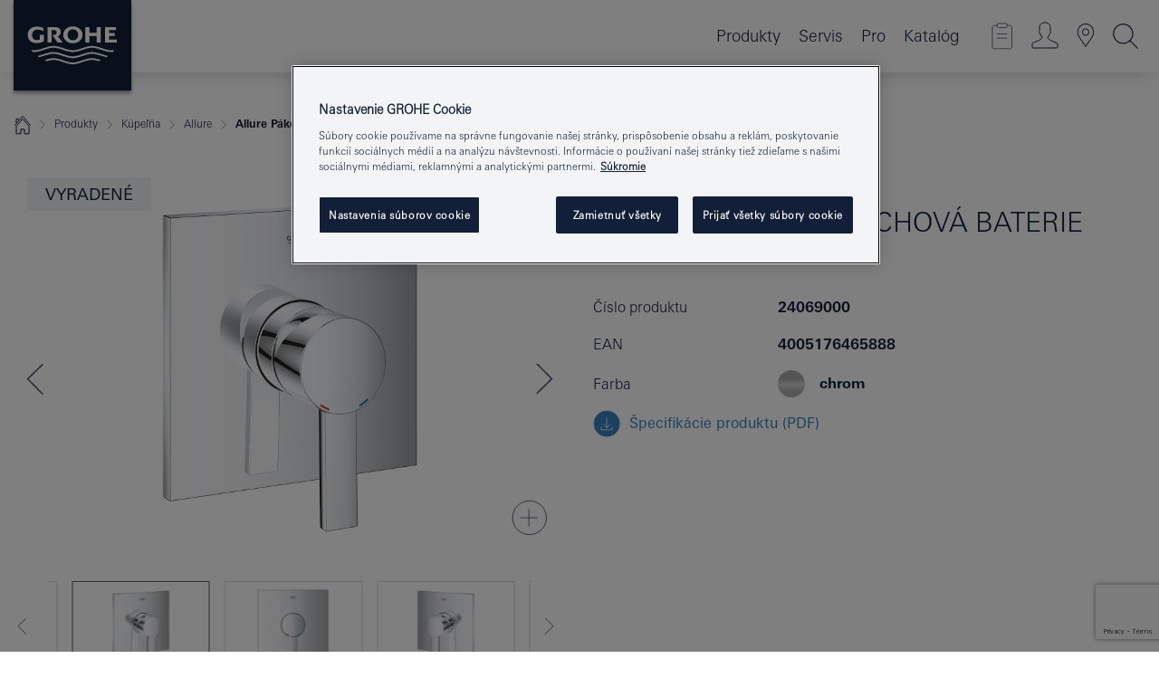

--- FILE ---
content_type: text/html;charset=UTF-8
request_url: https://www.grohe.sk/sk_sk/allure-p-kov-sprchov-baterie-24069000.html
body_size: 30528
content:
<!DOCTYPE html>

<!--[if IE 8]><html class="no-js ie ie8 lt-ie9" dir="ltr" lang="sk-SK"><![endif]-->
<!--[if IE 9]><html class="no-js ie ie9" dir="ltr" lang="sk-SK"><![endif]-->
<!--[if IEMobile]><html class="no-js ie ie-mobile" dir="ltr" lang="sk-SK"><![endif]-->
<!--[if gt IE 8 | !IE]><!--><html class="no-js" dir="ltr" lang="sk-SK"> <!--<![endif]-->



<!-- last generation 09.01.2026 at 13:30:06 | content-ID: 2573949 | structure-ID: 2574573 | ref-Name: productdeatilspage -->
<head>
<script>
// Define dataLayer and the gtag function.
window.dataLayer = window.dataLayer || [];
function gtag(){dataLayer.push(arguments);}
// Default ad_storage to 'denied'.
gtag('consent', 'default', {
ad_storage: "denied",
analytics_storage: "denied",
functionality_storage: "denied",
personalization_storage: "denied",
security_storage: "denied",
ad_user_data: "denied",
ad_personalization: "denied",
wait_for_update: 500
});
</script>
<script src="https://cdn.cookielaw.org/consent/744232d3-4eaf-4f8f-a20e-1a93ebdcc6e6/OtAutoBlock.js" type="text/javascript"></script>
<script charset="UTF-8" data-document-language="true" data-domain-script="744232d3-4eaf-4f8f-a20e-1a93ebdcc6e6" src="https://cdn.cookielaw.org/scripttemplates/otSDKStub.js" type="text/javascript"></script>
<script type="text/javascript">
function OptanonWrapper() {
if (document.cookie.includes('OptanonAlertBoxClosed')) {
document.dispatchEvent( new CustomEvent('consents-ready', { 'detail': { consent: false } }));
}
}
</script>
<script type="text/javascript">
window.LANG_DATA = '/sk_sk/_technical/defaulttexts/defaulttexts-json.json';
window.mobileApp = false;
window.CONFIG = {
imageBasePath: 'https://fe.grohe.com/release/0.85.0/b2x',
disable_productComparison: true,
disable_notepadLoggedIn: false,
showPrices: true,
groheChannel: 'B2C',
disable_notepadAvailabilityRequest: false,
isGlobalSearch: false,
loginUrl: '/login-idp.jsp?wrong_login_url=/sk_sk/administration/login/&partial_registration_url=/sk_sk/administration/registration/account-partial-registration-non-smart.html&login_ok_url=https%3A//www.grohe.sk/sk_sk/_technical/webapp_properties/product-details-page.html',
staticSuggestionLinks : {
spareparts: '/sk_sk/vyhlad%C3%A1vanie-n%C3%A1hradn%C3%BDch-dielov.html',
brochures: '/sk_sk/nase-sluzby/katalogy/brochures.html',
showrooms: '/sk_sk/nase-sluzby/showroomy-instalateri/showroom-locator.html'
},
targetGroupsMapping: {planner: 'pro', pro: 'pro', daa: 'pro', designer: 'pro', showroom: 'pro', end: 'end', inst: 'pro', architect: 'pro', aap: 'pro', projects: 'pro'},
showDiyProducts: true,
historicalProducts: true,
productFallbackImage:'',
allowAnonNotepad: false,
filterIcons: {
A613_04: {
src: '/media/datasources/filter_icons/c2c/c2c_platinum_bw_logo.png',
tooltip: '<p >Cradle to Cradle Certified® – PLATINUM</p>'
},
A613_01: {
src: '/media/datasources/filter_icons/c2c/c2c_bronze_bw_logo.png',
tooltip: '<p >Cradle to Cradle Certified® – BRONZE</p>'
},
A613_02: {
src: '/media/datasources/filter_icons/c2c/c2c_silver_bw_logo.png',
tooltip: '<p >Cradle to Cradle Certified® – SILVER</p>'
},
sustainable: {
src: '/media/datasources/filter_icons/sustainability/grohe_climate-care_logo.png',
tooltip: '<p >S pozitívnym dopadom na udržateľný rozvoj. <a href="http://green.grohe.com" target="_blank" title="green.grohe.com" class=" " >Zistite viac na green.grohe.com</a>.</p>'
},
A613_03: {
src: '/media/datasources/filter_icons/c2c/c2c_gold_bw_logo.png',
tooltip: '<p >Cradle to Cradle Certified® – GOLD</p>'
}
},
iconsForContent: [
'A613_04',
'A613_01',
'A613_02',
'A613_03'
],
portfolioBadges: {
quickfix :
{
sapValue : 'L3013_1',
backgroundColor: '#E1F8FF',
label: 'GROHE QuickFix'
},
spa :
{
sapValue : 'A611_03',
backgroundColor: '#EBE2D6',
label: 'GROHE SPA'
},
}
}
</script>
<script>
window.ENDPOINTS = {
'B2X_PROJECT_REFERENCES': '/sk_sk/_technical/project_config/index.json',
'B2X_PRODUCTS': 'https://api.sapcx.grohe.com/rest/v2/solr/master_sk_SK_Product/select',
'B2X_PRODUCTS_SKU': 'https://api.sapcx.grohe.com/rest/v2/solr/master_sk_SK_Product/suggestB2C',
'B2X_ACCOUNT_PASSWORD':'/myaccount/user/password',
'B2X_SMARTSHOP':'/smartshop/order/submit',
'GROHE_APPLICATION':'https://application.grohe.com',
'B2X_USER_INFO':'/myaccount/user/info',
'B2X_SMARTSHOP':'/smartshop/order/submit',
'B2X_MY_ACCOUNT_PRODUCT':'/myaccount/product/',
'B2X_PRODUCT':'/notepad/v1',
'B2X_SMART_INFO':'/website/smart-info',
'B2X_PREFERENCE_CENTER':'https://application.grohe.com/gateway/preference-center-send/',
'GROHE_SPECIFICATION':'https://specification.grohe.com',
'B2X_SMARTSHOP_SKU':'/website/sku/',
'B2X_PAGELIKES':'/website/pagelikes/',
'B2X_PREFERENCE_CENTER_CHANGE':'https://application.grohe.com/gateway/preference-center-change-send/',
'B2X_CERAMICS_LANDINGPAGES':'/_technical/landingpages.json',
'B2X_MY_ACCOUNT_PRODUCT_COMPARISON':'/myaccount/comparison/',
'B2X_MY_ACCOUNT_PRODUCT_SERIAL_VALIDATION':'/website/forms/serialnumber-check/',
'B2X_ORDER_TRACKING':'/website/new-ordertracking',
'B2X_ORDER_TRACKING_TOGGLE_NOTIFICATIONS':'/myaccount/user/update/emailnotifications/',
'B2X_SALESFORCE_PREFERENCE_CENTER':'/website/webforms/marketing-cloud/',
'B2X_ACCOUNT_REGISTRATION_ACCESS_TOKEN':'/myaccount/user/access-token',
'B2X_ACCOUNT_REFRESH_ACCESS_TOKEN':'/website/jwtoken/refresh-token',
'B2X_MY_ACCOUNT_PRODUCT_REGISTRATION':'/website/forms/product-registration',
'B2X_GATED_PREFERENCE_CENTER':'https://application.grohe.com/gateway/preference-center-send-v2/',
'B2X_MY_ACCOUNT_FILE_UPLOAD':'http://account/fileupload.php',
'B2X_EXPORT':'/notepad/v1',
'B2X_MY_ACCOUNT_ORDER_STATE':'/notepad/v1',
'B2X_SMART_UPI_HISTORY':'/website/account/history/upi',
'B2X_WEBSITE':'/solr/website_b2x/select',
'B2X_INVOICE_REGISTRATION':'/website/account/invoices/upload',
'B2X_NOTEPAD':'/notepad/v1',
'B2X_SMARTSHOP_UPI':'/website/upi/',
'B2X_AVAILABILITY':'/notepad/v1',
'B2X_ACCOUNT':'https://idp2-apigw.cloud.grohe.com/v1/web/users',
'B2X_ACCOUNT_UPDATE':'/myaccount/user/update',
'B2X_SMART_CHARGE':'/smartshop/creditcard/recharge',
'B2X_INVOICE_UPLOAD_HISTORY':'/website/account/history/invoices'
};
</script>
<script>
(function (sCDN, sCDNProject, sCDNWorkspace, sCDNVers) {
if (
window.localStorage !== null &&
typeof window.localStorage === "object" &&
typeof window.localStorage.getItem === "function" &&
window.sessionStorage !== null &&
typeof window.sessionStorage === "object" &&
typeof window.sessionStorage.getItem === "function"
) {
sCDNVers =
window.sessionStorage.getItem("jts_preview_version") ||
window.localStorage.getItem("jts_preview_version") ||
sCDNVers;
}
window.jentis = window.jentis || {};
window.jentis.config = window.jentis.config || {};
window.jentis.config.frontend = window.jentis.config.frontend || {};
window.jentis.config.frontend.cdnhost =
sCDN + "/get/" + sCDNWorkspace + "/web/" + sCDNVers + "/";
window.jentis.config.frontend.vers = sCDNVers;
window.jentis.config.frontend.env = sCDNWorkspace;
window.jentis.config.frontend.project = sCDNProject;
window._jts = window._jts || [];
var f = document.getElementsByTagName("script")[0];
var j = document.createElement("script");
j.async = true;
j.src = window.jentis.config.frontend.cdnhost + "ngtxdz.js";
f.parentNode.insertBefore(j, f);
})("https://en74vn.grohe.sk","grohe-sk","live", "_");
_jts.push({ track: "pageview" });
_jts.push({ track: "submit" });
</script>
<title>Allure Páková sprchová baterie | GROHE </title> <meta name="title" content="Allure Páková sprchová baterie" />   <meta content="noindex" name="robots" />  <meta charset="UTF-8" /> <meta content="telephone=no" name="format-detection" /> <meta content="width=device-width, initial-scale=1.0, minimum-scale=1.0, maximum-scale=1.0, user-scalable=no" name="viewport" /> <meta content="sk_sk" name="locale" /> <meta content="sk_sk" name="locales" /> <meta content="grohe_global" name="client" /> <meta content="b2x" name="pagescope" /> <meta content="https://fe.grohe.com/release/0.85.0/b2x" name="application-name" /> <meta content="https://fe.grohe.com/release/0.85.0/b2x/browserconfig.xml" name="msapplication-config" /> <meta content="#112038" name="msapplication-TileColor" /> <meta content="https://fe.grohe.com/release/0.85.0/b2x/mstile-144x144.png" name="msapplication-TileImage" /> <meta content="https://fe.grohe.com/release/0.85.0/b2x/mstile-70x70.png" name="msapplication-square70x70logo" /> <meta content="https://fe.grohe.com/release/0.85.0/b2x/mstile-150x150.png" name="msapplication-square150x150logo" /> <meta content="https://fe.grohe.com/release/0.85.0/b2x/mstile-310x150.png" name="msapplication-wide310x150logo" /> <meta content="https://fe.grohe.com/release/0.85.0/b2x/mstile-310x310.png" name="msapplication-square310x310logo" /> <meta content="IE=Edge" http-equiv="X-UA-Compatible" /> <meta content="productdeatilspage" name="siteUID_es" /> <meta content="none" name="videoType_s" />
<link href="https://fe.grohe.com/release/0.85.0/b2x/favicon.ico" rel="icon" type="image/ico" />
<link href="https://fe.grohe.com/release/0.85.0/b2x/favicon.ico" rel="shortcut icon" type="image/x-icon" />
<link href="https://fe.grohe.com/release/0.85.0/b2x/favicon.ico" rel="icon" sizes="16x16 32x32 48x48" type="image/vnd.microsoft.icon" />
<link href="https://fe.grohe.com/release/0.85.0/b2x/favicon-16x16.png" rel="icon" sizes="16x16" type="image/png" />
<link href="https://fe.grohe.com/release/0.85.0/b2x/favicon-32x32.png" rel="icon" sizes="32x32" type="image/png" />
<link href="https://fe.grohe.com/release/0.85.0/b2x/favicon-48x48.png" rel="icon" sizes="48x48" type="image/png" />
<link href="https://fe.grohe.com/release/0.85.0/b2x/apple-touch-icon-76x76.png" rel="apple-touch-icon" sizes="76x76" />
<link href="https://fe.grohe.com/release/0.85.0/b2x/apple-touch-icon-120x120.png" rel="apple-touch-icon" sizes="120x120" />
<link href="https://fe.grohe.com/release/0.85.0/b2x/apple-touch-icon-152x152.png" rel="apple-touch-icon" sizes="152x152" />
<link href="https://fe.grohe.com/release/0.85.0/b2x/apple-touch-icon-180x180.png" rel="apple-touch-icon" sizes="180x180" />
<link rel="canonical" href="https://www.grohe.sk/sk_sk/allure-p-kov-sprchov-baterie-24069000.html" />
<link href="https://fe.grohe.com/release/0.85.0/b2x/css/bootstrap.css?created=20240708102440" media="all" rel="stylesheet" />
<link href="https://fe.grohe.com/release/0.85.0/b2x/css/main.css?created=20240708102440" media="all" rel="stylesheet" />
<script type="text/javascript"> var searchHeaderConfig = { "productSettings" : { "preferredResults": { "code": [ ] }, "preselection": { "filter": [{"historical":["null"]}] } }, "contentSettings": { } }; </script>
</head>




<body class="b2x-navigation pdp-ncs">
<!-- noindex -->
<script type="text/javascript">
// read cookie (DEXT-1212)
function getCookie(name) {
const nameEQ = name + "=";
const cookies = document.cookie.split(';');
for (let i = 0; i < cookies.length; i++) {
let cookie = cookies[i];
while (cookie.charAt(0) === ' ') {
cookie = cookie.substring(1, cookie.length);
}
if (cookie.indexOf(nameEQ) === 0) {
return cookie.substring(nameEQ.length, cookie.length);
}
}
return null;
}
</script>
<script type="text/javascript">
// <![CDATA[
var dataLayer = dataLayer || [];
// check if cookie is available
var hashedEmail = getCookie('hashed_email');
if (hashedEmail) {
dataLayer.push({
'hashedUserData': {
'sha256': {
'email': hashedEmail
}
}
});
}
dataLayer.push({
'pageName':'/allure-p-kov-sprchov-baterie-24069000',
'pageTitle':'Páková sprchová baterie',
'pageId':'2574573',
'pageSystemPath':'grohe_global/_technical_1/webapp_properties',
'pageCreated':'2019-05-14',
'pageLastEdit':'2026-01-09',
'pageCountry':'sk',
'pageLanguage':'sk',
'internal':'false',
'pagePool':'europe',
'pageArea':'portal',
'pageScope':'b2x',
'pageCategory':'product detail page',
});
// ]]>
</script>
<!-- Google Tag Manager -->
<noscript><iframe height="0" src="//www.googletagmanager.com/ns.html?id=GTM-PGZM7P" style="display:none;visibility:hidden" width="0"></iframe></noscript>
<script>
// <![CDATA[
(function(w,d,s,l,i){w[l]=w[l]||[];w[l].push({'gtm.start':
new Date().getTime(),event:'gtm.js'});var f=d.getElementsByTagName(s)[0],
j=d.createElement(s),dl=l!='dataLayer'?'&l='+l:'';j.async=true;j.setAttribute('class','optanon-category-C0001');j.src=
'//www.googletagmanager.com/gtm.js?id='+i+dl;f.parentNode.insertBefore(j,f);
})(window,document,'script','dataLayer','GTM-PGZM7P');
// ]]>
</script>
<!-- End Google Tag Manager -->
<div class="vuejs-container" id="vuejs-dev-container">
<div class="ie-flex-wrapper">
<div class="page-wrap">
<div class="vuejs-container" id="vuejs-header-container">
	<header class="header--fixed header header--bordertop sticky-top header--shadow header--bgColorFlyoutMobileSecondary header--bgColorFlyoutDesktopSecondary header--colorFlyoutMobileLight header--colorFlyoutDesktopLight" v-scrollbar-width-detection="">
		<div class="container">
			<nav class="navbar-light  navbar navbar-expand-xl" itemscope="" itemtype="http://schema.org/Organization">
					<a class="navbar-brand" href="/sk_sk/" itemprop="url" title="GROHE - Pure joy of water ">
<svg height="100" version="1.1" viewBox="0, 0, 130, 100" width="130" x="0" xmlns="http://www.w3.org/2000/svg" xmlns:xlink="http://www.w3.org/1999/xlink" y="0">
  <g id="Ebene_1">
    <path d="M0,0 L130,0 L130,100 L0,100 L0,0 z" fill="#112038"></path>
    <path d="M59.615,38.504 C59.614,42.055 62.032,44.546 65.48,44.546 C68.93,44.546 71.346,42.057 71.346,38.505 C71.346,34.943 68.937,32.459 65.48,32.459 C62.024,32.459 59.615,34.942 59.615,38.504 z M54.872,38.504 C54.872,33.132 59.351,29.205 65.48,29.205 C71.61,29.205 76.091,33.132 76.091,38.504 C76.091,43.861 71.601,47.795 65.48,47.795 C59.361,47.795 54.872,43.862 54.872,38.504 z M101.056,29.875 L101.056,47.124 L114,47.124 L114,43.744 L105.549,43.744 L105.549,39.645 L111.762,39.645 L111.762,36.396 L105.549,36.396 L105.549,33.254 L113.015,33.254 L113.015,29.875 L101.056,29.875 z M79.299,29.875 L79.299,47.124 L83.798,47.124 L83.798,39.75 L91.75,39.75 L91.75,47.124 L96.251,47.124 L96.251,29.875 L91.75,29.875 L91.75,36.252 L83.798,36.252 L83.798,29.875 L79.299,29.875 z M37.413,29.875 L37.413,47.124 L41.915,47.124 L41.915,33.129 L43.855,33.129 C46.4,33.129 47.54,33.942 47.54,35.751 C47.54,37.599 46.265,38.655 44.025,38.655 L43.036,38.629 L42.53,38.629 L48.784,47.124 L54.537,47.124 L48.803,40.188 C50.932,39.227 52.067,37.522 52.067,35.28 C52.067,31.626 49.7,29.875 44.761,29.875 L37.413,29.875 z M29.048,38.463 L29.048,43.635 C27.867,44.129 26.688,44.376 25.513,44.376 C22.484,44.376 20.354,42.037 20.354,38.708 C20.354,35.121 22.899,32.621 26.552,32.621 C28.594,32.621 30.616,33.191 33.069,34.455 L33.069,31.017 C29.936,29.736 28.39,29.371 26.074,29.371 C19.679,29.371 15.594,32.989 15.594,38.654 C15.594,44.043 19.558,47.627 25.517,47.627 C28.174,47.627 31.325,46.772 33.621,45.431 L33.621,38.463 L29.048,38.463 z M96.501,66.368 L96.068,66.211 L94.887,65.816 C91.46,64.783 88.718,64.267 86.624,64.267 C84.871,64.267 81.902,64.772 79.548,65.469 L78.373,65.816 C77.777,66.013 77.378,66.143 77.185,66.211 L76.004,66.618 L74.831,67.016 L73.649,67.418 C70.062,68.579 67.509,69.097 65.387,69.097 C63.559,69.097 60.849,68.597 58.304,67.791 L57.122,67.418 L55.943,67.016 L54.766,66.618 L53.585,66.211 L52.399,65.816 C48.977,64.783 46.228,64.267 44.146,64.267 C42.38,64.269 39.416,64.77 37.059,65.469 L35.885,65.816 C35.047,66.086 34.875,66.147 34.27,66.368 L36.645,67.6 L37.178,67.439 C39.947,66.583 42.331,66.137 44.151,66.137 C45.682,66.137 48.074,66.527 50.042,67.095 L51.224,67.439 L52.399,67.819 L53.585,68.211 L54.766,68.619 L55.943,69.018 L57.122,69.412 C60.668,70.5 63.278,71.001 65.388,71 C67.199,70.999 69.966,70.517 72.468,69.767 L73.649,69.412 L74.831,69.018 L76.004,68.619 L77.185,68.211 L78.373,67.819 L79.548,67.439 C82.561,66.544 84.782,66.137 86.628,66.138 C88.447,66.138 90.828,66.584 93.595,67.439 L94.127,67.6 L96.501,66.368 z M104.198,61.892 L97.321,59.781 C94.229,58.831 93.033,58.497 91.384,58.133 C89.639,57.747 87.89,57.525 86.625,57.525 C84.63,57.525 80.826,58.235 78.373,59.065 L73.649,60.666 C70.452,61.749 67.509,62.346 65.362,62.346 C63.203,62.346 60.289,61.755 57.076,60.666 L52.352,59.065 C49.906,58.236 46.087,57.525 44.09,57.525 C42.832,57.525 41.067,57.75 39.335,58.133 C37.705,58.495 36.413,58.853 33.397,59.781 L26.528,61.892 C27.262,62.56 27.458,62.714 28.28,63.271 L32.098,62.109 L35.253,61.178 L36.52,60.803 C39.877,59.813 42.154,59.388 44.094,59.388 C45.857,59.388 49.045,59.971 51.17,60.686 L57.076,62.667 C59.842,63.594 63.267,64.248 65.363,64.248 C67.451,64.248 70.907,63.59 73.649,62.667 L79.548,60.686 C81.665,59.975 84.872,59.386 86.628,59.388 C88.575,59.388 90.832,59.81 94.198,60.803 L95.465,61.178 L98.621,62.109 L102.446,63.271 C103.264,62.71 103.459,62.557 104.198,61.892 z M111.243,55.247 L111.047,55.575 C110.607,56.31 110.407,56.583 109.748,57.365 C108.911,57.479 108.576,57.504 107.913,57.504 C105.809,57.504 102.364,56.844 99.611,55.916 L94.887,54.32 C91.678,53.24 88.747,52.643 86.628,52.641 C84.843,52.641 81.715,53.215 79.548,53.941 L73.649,55.916 C70.868,56.846 67.455,57.504 65.388,57.504 C63.323,57.504 59.907,56.847 57.122,55.916 L51.224,53.941 C49.056,53.215 45.933,52.641 44.146,52.641 C42.03,52.641 39.091,53.24 35.885,54.32 L31.161,55.916 C28.406,56.844 24.963,57.504 22.854,57.504 C22.191,57.504 21.859,57.479 21.031,57.365 C20.418,56.66 20.178,56.332 19.724,55.575 L19.529,55.247 C21.128,55.507 22.022,55.601 22.899,55.601 C25.001,55.601 28.008,54.989 31.161,53.922 L35.885,52.32 C38.381,51.474 42.108,50.778 44.146,50.777 C46.174,50.777 49.904,51.476 52.399,52.32 L57.122,53.922 C60.274,54.989 63.284,55.601 65.387,55.601 C67.488,55.601 70.498,54.989 73.649,53.922 L78.373,52.32 C80.865,51.476 84.597,50.777 86.622,50.777 C88.665,50.777 92.385,51.474 94.887,52.32 L99.611,53.922 C102.763,54.989 105.77,55.601 107.872,55.601 C108.749,55.601 109.643,55.507 111.243,55.247 z" fill="#FFFFFE"></path>
  </g>
</svg>
					</a>
				<div class="header__iconwrapper">
			        <a aria-controls="navigationMenuContent" aria-expanded="false" aria-label="Toggle navigation" class="navbar-toggler" data-target="#navigationMenuContent" data-toggle="collapse">
			          <span class="navbar-toggler-icon" v-sidebar-nav-toggler=""></span>
			        </a>				
				</div>
				<a class="d-none d-lg-none nav-mobile-header__closer icon_close_secondary" v-nav-icons-flyout-toggler=""></a>
				<div class="row collapse navbar-collapse" id="navigationMenuContent">
<ul class="container navbar-nav navnode navnode--main">
<li class="nav-item">
<a aria-expanded="false" aria-haspopup="true" class="nav-link level1 hasNextLevel nav-link--noFocus nav-link--light nav-link--layerarrow nav-link--primarynav" href="javascript:void(0);" id="flyout-1123224" role="button" v-next-level-nav-toggler="" v-sidebar-nav-toggler="">
Produkty
</a>


</li>
<li class="nav-item">
<a aria-expanded="false" aria-haspopup="true" class="nav-link level1 hasNextLevel nav-link--noFocus nav-link--light nav-link--layerarrow nav-link--primarynav" href="javascript:void(0);" id="flyout-3431351" role="button" v-next-level-nav-toggler="" v-sidebar-nav-toggler="">
Servis
</a>


</li>
<li class="nav-item">
<a aria-expanded="false" aria-haspopup="true" class="nav-link level1 hasNextLevel nav-link--noFocus nav-link--light nav-link--layerarrow nav-link--primarynav" href="javascript:void(0);" id="flyout-6551523" role="button" v-next-level-nav-toggler="" v-sidebar-nav-toggler="">
Pro
</a>


</li>
<li class="nav-item">
<a class="nav-link nav-link--noFocus nav-link--light nav-link--layerarrow nav-link--primarynav" href="http://flip-catalogue.grohe.com/cs_cz/Katalog_2026_cs-cz/index.html">Katalóg</a>
</li>
</ul>
				</div>
				<ul class="navbar-nav navnode navnode--icons" v-nav-icons-scroll-handler="">
						<li class="nav-item nav-item--flyout nav-item--icon">
		<notepad-navigation href="/sk_sk/notepad/" title="Open: MÔJ POZNÁMKOVÝ BLOK "></notepad-navigation>
    </li>
	<li class="nav-item nav-item--flyout nav-item--icon">
		<a aria-expanded="false" aria-haspopup="true" class="nav-link nav-link--noFocus nav-link--light nav-link--layerarrow nav-link--primarynav flyout-toggle" href="#" id="flyout-login" role="button" title="" v-nav-icons-flyout-toggler="">			
							
					
	        							

				<div class="flyout-icon flyout-icon--login"></div>
	        			

		</a>
				<div aria-labelledby="flyout-login" class="flyout" v-add-class-if-logged-in="'flyout--withFullWidthCategory'">
		      	<div class="flyout__background flyout__background--plain ">
					<a class="flyout__closer" v-nav-primary-closer=""></a>
				</div>
				<div class="row navbar-nav navnode navnode--secondary ">   
					<div class="navnode__wrapper navnode__wrapper--columnCategories">
						<ul class="container navnode__container navnode__container--login">
							<li class="nav-item nav-item--secondarynav col-12 nav-item--flyout flyout-category">								
											
		
						    								

							        <div class="flyout__headline text-uppercase">
								        <strong>Prihlásiť sa</strong>
									</div>
									<div class="text-white mb-3"><span>
								        Prihlásenie je momentálne dostupné iba pre členov vernostného programu GROHE SMART.<br /><strong>Majte, prosím, na pamäti:</strong> pre prihlásenie alebo registráciu budete presmerovaní do portálu GROHE Professional.
									</span></div>
										<a class="btn btn-primary btn--flyoutLogin" href="/login-idp.jsp?wrong_login_url=/sk_sk/administration/login/&amp;partial_registration_url=/sk_sk/administration/registration/account-partial-registration-non-smart.html&amp;login_ok_url=http://www.grohe.sk/sk_sk/">Používateľské meno </a>
										 <a class=" link link d-block mb-2 scroll-link" href="/sk_sk/administration/registration/account-registration-non-smart.html#null" title="Ešte nie ste zaregistrovaný?"> Ešte nie ste zaregistrovaný?</a>
											
		
							</li>
						</ul>
					</div>						
														
				</div>
			</div>
		</li>
					

    <li class="nav-item nav-item--flyout nav-item--icon">
		<a class="nav-link nav-link--noFocus nav-link--light nav-link--primarynav nav-link--locator" href="/sk_sk/nase-sluzby/showroomy-instalateri/showroom-locator.html" title="Showroom Locator">
			<span class="showroom-locator-icon"></span>
		</a>
	</li>
	<li class="nav-item nav-item--flyout nav-item--icon">
		<a aria-expanded="false" aria-haspopup="true" class="nav-link nav-link--noFocus nav-link--light nav-link--layerarrow nav-link--primarynav flyout-toggle" href="#" id="flyout-search" role="button" title="Open: HĽADAŤ " v-nav-icons-flyout-toggler="">
			<div class="flyout-icon flyout-icon--search"></div>
		</a>
		<div aria-labelledby="flyout-search" class="flyout">
			<div class="flyout__background flyout__background--plain ">
				<a class="flyout__closer" v-nav-primary-closer=""></a>
			</div>
			<div class="row navbar-nav navnode navnode--secondary navnode--fullHeight ">
				<ul class="container navnode__container navnode__container--search">
					<li class="nav-item nav-item--secondarynav nav-item--noborder">
						<div class="nav-search-item container justify-content-center">
							<div class="nav-search-item__inner col-12 col-lg-8">
								<b2x-search-header :dal-search-enabled="false" search-base-url="/sk_sk/vysledky-vyhladavania.html">
                              </b2x-search-header>
							</div>
						</div>
					</li>
				</ul>
			</div>
		</div>
    </li>

				</ul>
			</nav>
		</div>
	</header>
<aside class="navigation-sidebar navigation-sidebar--hidden">
<a class="navbar-brand" href="/sk_sk/" itemprop="url" title="GROHE - Pure joy of water ">
<svg height="100" version="1.1" viewBox="0, 0, 130, 100" width="130" x="0" xmlns="http://www.w3.org/2000/svg" xmlns:xlink="http://www.w3.org/1999/xlink" y="0">
<g id="Ebene_1">
<path d="M0,0 L130,0 L130,100 L0,100 L0,0 z" fill="#112038"></path>
<path d="M59.615,38.504 C59.614,42.055 62.032,44.546 65.48,44.546 C68.93,44.546 71.346,42.057 71.346,38.505 C71.346,34.943 68.937,32.459 65.48,32.459 C62.024,32.459 59.615,34.942 59.615,38.504 z M54.872,38.504 C54.872,33.132 59.351,29.205 65.48,29.205 C71.61,29.205 76.091,33.132 76.091,38.504 C76.091,43.861 71.601,47.795 65.48,47.795 C59.361,47.795 54.872,43.862 54.872,38.504 z M101.056,29.875 L101.056,47.124 L114,47.124 L114,43.744 L105.549,43.744 L105.549,39.645 L111.762,39.645 L111.762,36.396 L105.549,36.396 L105.549,33.254 L113.015,33.254 L113.015,29.875 L101.056,29.875 z M79.299,29.875 L79.299,47.124 L83.798,47.124 L83.798,39.75 L91.75,39.75 L91.75,47.124 L96.251,47.124 L96.251,29.875 L91.75,29.875 L91.75,36.252 L83.798,36.252 L83.798,29.875 L79.299,29.875 z M37.413,29.875 L37.413,47.124 L41.915,47.124 L41.915,33.129 L43.855,33.129 C46.4,33.129 47.54,33.942 47.54,35.751 C47.54,37.599 46.265,38.655 44.025,38.655 L43.036,38.629 L42.53,38.629 L48.784,47.124 L54.537,47.124 L48.803,40.188 C50.932,39.227 52.067,37.522 52.067,35.28 C52.067,31.626 49.7,29.875 44.761,29.875 L37.413,29.875 z M29.048,38.463 L29.048,43.635 C27.867,44.129 26.688,44.376 25.513,44.376 C22.484,44.376 20.354,42.037 20.354,38.708 C20.354,35.121 22.899,32.621 26.552,32.621 C28.594,32.621 30.616,33.191 33.069,34.455 L33.069,31.017 C29.936,29.736 28.39,29.371 26.074,29.371 C19.679,29.371 15.594,32.989 15.594,38.654 C15.594,44.043 19.558,47.627 25.517,47.627 C28.174,47.627 31.325,46.772 33.621,45.431 L33.621,38.463 L29.048,38.463 z M96.501,66.368 L96.068,66.211 L94.887,65.816 C91.46,64.783 88.718,64.267 86.624,64.267 C84.871,64.267 81.902,64.772 79.548,65.469 L78.373,65.816 C77.777,66.013 77.378,66.143 77.185,66.211 L76.004,66.618 L74.831,67.016 L73.649,67.418 C70.062,68.579 67.509,69.097 65.387,69.097 C63.559,69.097 60.849,68.597 58.304,67.791 L57.122,67.418 L55.943,67.016 L54.766,66.618 L53.585,66.211 L52.399,65.816 C48.977,64.783 46.228,64.267 44.146,64.267 C42.38,64.269 39.416,64.77 37.059,65.469 L35.885,65.816 C35.047,66.086 34.875,66.147 34.27,66.368 L36.645,67.6 L37.178,67.439 C39.947,66.583 42.331,66.137 44.151,66.137 C45.682,66.137 48.074,66.527 50.042,67.095 L51.224,67.439 L52.399,67.819 L53.585,68.211 L54.766,68.619 L55.943,69.018 L57.122,69.412 C60.668,70.5 63.278,71.001 65.388,71 C67.199,70.999 69.966,70.517 72.468,69.767 L73.649,69.412 L74.831,69.018 L76.004,68.619 L77.185,68.211 L78.373,67.819 L79.548,67.439 C82.561,66.544 84.782,66.137 86.628,66.138 C88.447,66.138 90.828,66.584 93.595,67.439 L94.127,67.6 L96.501,66.368 z M104.198,61.892 L97.321,59.781 C94.229,58.831 93.033,58.497 91.384,58.133 C89.639,57.747 87.89,57.525 86.625,57.525 C84.63,57.525 80.826,58.235 78.373,59.065 L73.649,60.666 C70.452,61.749 67.509,62.346 65.362,62.346 C63.203,62.346 60.289,61.755 57.076,60.666 L52.352,59.065 C49.906,58.236 46.087,57.525 44.09,57.525 C42.832,57.525 41.067,57.75 39.335,58.133 C37.705,58.495 36.413,58.853 33.397,59.781 L26.528,61.892 C27.262,62.56 27.458,62.714 28.28,63.271 L32.098,62.109 L35.253,61.178 L36.52,60.803 C39.877,59.813 42.154,59.388 44.094,59.388 C45.857,59.388 49.045,59.971 51.17,60.686 L57.076,62.667 C59.842,63.594 63.267,64.248 65.363,64.248 C67.451,64.248 70.907,63.59 73.649,62.667 L79.548,60.686 C81.665,59.975 84.872,59.386 86.628,59.388 C88.575,59.388 90.832,59.81 94.198,60.803 L95.465,61.178 L98.621,62.109 L102.446,63.271 C103.264,62.71 103.459,62.557 104.198,61.892 z M111.243,55.247 L111.047,55.575 C110.607,56.31 110.407,56.583 109.748,57.365 C108.911,57.479 108.576,57.504 107.913,57.504 C105.809,57.504 102.364,56.844 99.611,55.916 L94.887,54.32 C91.678,53.24 88.747,52.643 86.628,52.641 C84.843,52.641 81.715,53.215 79.548,53.941 L73.649,55.916 C70.868,56.846 67.455,57.504 65.388,57.504 C63.323,57.504 59.907,56.847 57.122,55.916 L51.224,53.941 C49.056,53.215 45.933,52.641 44.146,52.641 C42.03,52.641 39.091,53.24 35.885,54.32 L31.161,55.916 C28.406,56.844 24.963,57.504 22.854,57.504 C22.191,57.504 21.859,57.479 21.031,57.365 C20.418,56.66 20.178,56.332 19.724,55.575 L19.529,55.247 C21.128,55.507 22.022,55.601 22.899,55.601 C25.001,55.601 28.008,54.989 31.161,53.922 L35.885,52.32 C38.381,51.474 42.108,50.778 44.146,50.777 C46.174,50.777 49.904,51.476 52.399,52.32 L57.122,53.922 C60.274,54.989 63.284,55.601 65.387,55.601 C67.488,55.601 70.498,54.989 73.649,53.922 L78.373,52.32 C80.865,51.476 84.597,50.777 86.622,50.777 C88.665,50.777 92.385,51.474 94.887,52.32 L99.611,53.922 C102.763,54.989 105.77,55.601 107.872,55.601 C108.749,55.601 109.643,55.507 111.243,55.247 z" fill="#FFFFFE"></path>
</g>
</svg>
</a>
<a class="navigation-sidebar__close-btn" href="#" target="_self" v-sidebar-nav-toggler="">
<span class="icon icon_close_primary"></span>
</a>
<nav class="nav-container nav-container--level1">
<ul class="navigation navigation">
<li class="nav-item">
<a aria-expanded="false" aria-haspopup="true" class="nav-link next-level-toggle nav-link--noFocus nav-link--light" href="javascript:void(0);" id="flyout-1123224" role="button" v-next-level-nav-toggler="">
Produkty
</a>
<nav class="nav-container nav-container--level2 hidden">
<a class="nav-link link-back level2" href="javascript:void(0)" v-nav-back-button="">Produkty</a>
<ul class="navigation navigation--level2">
<li class="nav-item">
<a aria-expanded="false" aria-haspopup="true" class="nav-link level2 nav-link--noFocus nav-link--light next-level-toggle" href="javascript:void(0);" id="flyout-1123224" role="button" v-next-level-nav-toggler="">
Kúpeľňa
</a>
<nav class="nav-container nav-container--level3 hidden">
<a class="nav-link link-back level3" href="javascript:void(0)" v-nav-back-button="">Kúpeľňa</a>
<ul class="navigation navigation--level3">
<li class="nav-item">
<a aria-expanded="false" aria-haspopup="true" class="nav-link level3 nav-link--noFocus nav-link--light next-level-toggle" href="javascript:void(0);" id="flyout-1123249" role="button" v-next-level-nav-toggler="">
Pre Umývadlá
</a>
<nav class="nav-container nav-container--level4 hidden">
<a class="nav-link link-back level4" href="javascript:void(0)" v-nav-back-button="">Pre Umývadlá</a>
<ul class="navigation navigation--level4">
<li class="nav-item">
<a class="nav-link level4 nav-link--noFocus nav-link--light" href="/sk_sk/pre-vasu-kupelnu/pre-umyvadla.html">
Prehľad
</a>
</li>
<li class="nav-item">
<a class="nav-link level4 nav-link--noFocus nav-link--light" href="/sk_sk/pre-vasu-kupelnu/serie/kupelna-serie-prehlad.html">
Tapware
</a>
</li>
<li class="nav-item">
<a class="nav-link level4 nav-link--noFocus nav-link--light" href="/sk_sk/for-your-bathroom/for-wash-basins/grohe-plus/">
GROHE Plus
</a>
</li>
<li class="nav-item">
<a class="nav-link level4 nav-link--noFocus nav-link--light" href="/sk_sk/for-your-bathroom/for-wash-basins/icon-3d/">
Icon 3D
</a>
</li>
</ul>
</nav>
</li>
<li class="nav-item">
<a aria-expanded="false" aria-haspopup="true" class="nav-link level3 nav-link--noFocus nav-link--light next-level-toggle" href="javascript:void(0);" id="flyout-1121775" role="button" v-next-level-nav-toggler="">
Pre Sprchy
</a>
<nav class="nav-container nav-container--level4 hidden">
<a class="nav-link link-back level4" href="javascript:void(0)" v-nav-back-button="">Pre Sprchy</a>
<ul class="navigation navigation--level4">
<li class="nav-item">
<a class="nav-link level4 nav-link--noFocus nav-link--light" href="/sk_sk/for-your-bathroom/new-showers/">
Dokonalá Sprcha
</a>
</li>
<li class="nav-item">
<a class="nav-link level4 nav-link--noFocus nav-link--light" href="https://www.grohe.sk/sk_sk/for-your-bathroom/new-showers/complete-shower-portfolio.html">
Shower and Thermostat collections
</a>
</li>
<li class="nav-item">
<a class="nav-link level4 nav-link--noFocus nav-link--light" href="/sk_sk/pre-vasu-kupelnu/smartcontrol.html">
SmartControl
</a>
</li>
<li class="nav-item">
<a class="nav-link level4 nav-link--noFocus nav-link--light" href="/sk_sk/podomietkove-sprchove-riesenie/">
Podomietkové sprchové riešenie
</a>
</li>
<li class="nav-item">
<a class="nav-link level4 nav-link--noFocus nav-link--light" href="/sk_sk/pre-vasu-kupelnu/pre-sprchy/for-showers.html">
Prehľad
</a>
</li>
</ul>
</nav>
</li>
<li class="nav-item">
<a aria-expanded="false" aria-haspopup="true" class="nav-link level3 nav-link--noFocus nav-link--light next-level-toggle" href="javascript:void(0);" id="flyout-1123210" role="button" v-next-level-nav-toggler="">
Pre Vane
</a>
<nav class="nav-container nav-container--level4 hidden">
<a class="nav-link link-back level4" href="javascript:void(0)" v-nav-back-button="">Pre Vane</a>
<ul class="navigation navigation--level4">
<li class="nav-item">
<a class="nav-link level4 nav-link--noFocus nav-link--light" href="/sk_sk/pre-vasu-kupelnu/pre-vane/for-bath-tubes.html">
Prehľad
</a>
</li>
<li class="nav-item">
<a class="nav-link level4 nav-link--noFocus nav-link--light" href="/sk_sk/pre-vasu-kupelnu/prehlad-termostatickych-baterii/overview-thm-collections.html">
Termostatické batérie
</a>
</li>
<li class="nav-item">
<a class="nav-link level4 nav-link--noFocus nav-link--light" href="/sk_sk/for-your-bathroom/for-bath-tubes/rapido-smartbox/rapido-smartbox.html">
Rapido SmartBox
</a>
</li>
</ul>
</nav>
</li>
<li class="nav-item">
<a aria-expanded="false" aria-haspopup="true" class="nav-link level3 nav-link--noFocus nav-link--light next-level-toggle" href="javascript:void(0);" id="flyout-1123217" role="button" v-next-level-nav-toggler="">
Kúpelňové Doplnky
</a>
<nav class="nav-container nav-container--level4 hidden">
<a class="nav-link link-back level4" href="javascript:void(0)" v-nav-back-button="">Kúpelňové Doplnky</a>
<ul class="navigation navigation--level4">
<li class="nav-item">
<a class="nav-link level4 nav-link--noFocus nav-link--light" href="/sk_sk/pre-vasu-kupelnu/kupelnove-doplnky/overview-accessories.html">
Prehľad
</a>
</li>
<li class="nav-item">
<a class="nav-link level4 nav-link--noFocus nav-link--light" href="/sk_sk/for-your-bathroom/bathroom-accessories/accessories/">
Doplnky
</a>
</li>
</ul>
</nav>
</li>
<li class="nav-item">
<a aria-expanded="false" aria-haspopup="true" class="nav-link level3 nav-link--noFocus nav-link--light next-level-toggle" href="javascript:void(0);" id="flyout-1123516" role="button" v-next-level-nav-toggler="">
Sanitárna keramika
</a>
<nav class="nav-container nav-container--level4 hidden">
<a class="nav-link link-back level4" href="javascript:void(0)" v-nav-back-button="">Sanitárna keramika</a>
<ul class="navigation navigation--level4">
<li class="nav-item">
<a class="nav-link level4 nav-link--noFocus nav-link--light" href="/sk_sk/pre-vasu-kupelnu/keramika/ceramics-overview/">
Prehľad
</a>
</li>
<li class="nav-item">
<a class="nav-link level4 nav-link--noFocus nav-link--light" href="/sk_sk/pre-vasu-kupelnu/keramika/start-round/">
Start Round Ceramic
</a>
</li>
<li class="nav-item">
<a class="nav-link level4 nav-link--noFocus nav-link--light" href="/sk_sk/pre-vasu-kupelnu/keramika/bau-ceramics/">
Bau Ceramics
</a>
</li>
<li class="nav-item">
<a class="nav-link level4 nav-link--noFocus nav-link--light" href="/sk_sk/pre-vasu-kupelnu/keramika/perfect-match.html">
Perfect Match
</a>
</li>
<li class="nav-item">
<a class="nav-link level4 nav-link--noFocus nav-link--light" href="/sk_sk/pre-vasu-kupelnu/keramika/euro-ceramic.html">
Euro Ceramic
</a>
</li>
</ul>
</nav>
</li>
<li class="nav-item">
<a aria-expanded="false" aria-haspopup="true" class="nav-link level3 nav-link--noFocus nav-link--light next-level-toggle" href="javascript:void(0);" id="flyout-1123256" role="button" v-next-level-nav-toggler="">
Pre WC, Pisoáre, Bidety
</a>
<nav class="nav-container nav-container--level4 hidden">
<a class="nav-link link-back level4" href="javascript:void(0)" v-nav-back-button="">Pre WC, Pisoáre, Bidety</a>
<ul class="navigation navigation--level4">
<li class="nav-item">
<a class="nav-link level4 nav-link--noFocus nav-link--light" href="/sk_sk/pre-vasu-kupelnu/pre-wc-pisoar-bidet/for-wc-urinal-bidet.html">
Prehľad
</a>
</li>
<li class="nav-item">
<a class="nav-link level4 nav-link--noFocus nav-link--light" href="/sk_sk/k%C3%BApe%C4%BE%C5%88a/sprchov%C3%BDch-toaliet.html">
Sprchové toalety
</a>
</li>
<li class="nav-item">
<a class="nav-link level4 nav-link--noFocus nav-link--light" href="/sk_sk/bathroom/concealed-solutions/">
Concealed solutions
</a>
</li>
<li class="nav-item">
<a class="nav-link level4 nav-link--noFocus nav-link--light" href="/sk_sk/pre-vasu-kupelnu/serie/overview-wc-collections.html">
Toalety a ovládacie tlačidlá
</a>
</li>
<li class="nav-item">
<a class="nav-link level4 nav-link--noFocus nav-link--light" href="/sk_sk/for-your-bathroom/for-wc-urinal-bidet/rapido-smartbox/rapid-sl-installation-system.html">
Rapid SL
</a>
</li>
<li class="nav-item">
<a class="nav-link level4 nav-link--noFocus nav-link--light" href="/sk_sk/pre-vasu-kupelnu/serie/wc-serie/solido.html">
Solido – Všetko V Jednom
</a>
</li>
</ul>
</nav>
</li>
<li class="nav-item">
<a aria-expanded="false" aria-haspopup="true" class="nav-link level3 nav-link--noFocus nav-link--light next-level-toggle" href="javascript:void(0);" id="flyout-1120234" role="button" v-next-level-nav-toggler="">
Kúpeľnová inšpirácia*
</a>
<nav class="nav-container nav-container--level4 hidden">
<a class="nav-link link-back level4" href="javascript:void(0)" v-nav-back-button="">Kúpeľnová inšpirácia*</a>
<ul class="navigation navigation--level4">
<li class="nav-item">
<a class="nav-link level4 nav-link--noFocus nav-link--light" href="/sk_sk/pre-vasu-kupelnu/kompletne-kupelnove-riesenia/overview-complete-solutions.html">
Kúpeľňové riešenia
</a>
</li>
<li class="nav-item">
<a class="nav-link level4 nav-link--noFocus nav-link--light" href="/sk_sk/pre-vasu-kupelnu/dizajn-trendy/overview-design-trends.html">
Trendy a dizajn v kúpeľni
</a>
</li>
<li class="nav-item">
<a class="nav-link level4 nav-link--noFocus nav-link--light" href="/sk_sk/pre-vasu-kupelnu/inovacie-na-usporu-vody/overview-water-saving-innovations.html">
Inovácie šetriace vodu
</a>
</li>
</ul>
</nav>
</li>
<li class="nav-item">
<a aria-expanded="false" aria-haspopup="true" class="nav-link level3 nav-link--noFocus nav-link--light next-level-toggle" href="javascript:void(0);" id="flyout-1521863" role="button" v-next-level-nav-toggler="">
GROHE farby
</a>
<nav class="nav-container nav-container--level4 hidden">
<a class="nav-link link-back level4" href="javascript:void(0)" v-nav-back-button="">GROHE farby</a>
<ul class="navigation navigation--level4">
<li class="nav-item">
<a class="nav-link level4 nav-link--noFocus nav-link--light" href="/sk_sk/products/for-your-bathroom/spa-colours/colors-overview/">
Kolekcia GROHE Colors
</a>
</li>
<li class="nav-item">
<a class="nav-link level4 nav-link--noFocus nav-link--light" href="/sk_sk/grohe-colors/grohe-black/">
Čierna
</a>
</li>
</ul>
</nav>
</li>
<li class="nav-item">
<a class="nav-link level3 nav-link--noFocus nav-link--light" href="/sk_sk/pre-vasu-kupelnu/serie/kupelnove-baterie/allure-spa.html">
GROHE SPA
</a>
</li>
</ul>
</nav>
</li>
<li class="nav-item">
<a aria-expanded="false" aria-haspopup="true" class="nav-link level2 nav-link--noFocus nav-link--light next-level-toggle" href="javascript:void(0);" id="flyout-1744172" role="button" v-next-level-nav-toggler="">
Kuchyne
</a>
<nav class="nav-container nav-container--level3 hidden">
<a class="nav-link link-back level3" href="javascript:void(0)" v-nav-back-button="">Kuchyne</a>
<ul class="navigation navigation--level3">
<li class="nav-item">
<a aria-expanded="false" aria-haspopup="true" class="nav-link level3 nav-link--noFocus nav-link--light next-level-toggle" href="javascript:void(0);" id="flyout-1119025" role="button" v-next-level-nav-toggler="">
Kuchynské Batérie
</a>
<nav class="nav-container nav-container--level4 hidden">
<a class="nav-link link-back level4" href="javascript:void(0)" v-nav-back-button="">Kuchynské Batérie</a>
<ul class="navigation navigation--level4">
<li class="nav-item">
<a class="nav-link level4 nav-link--noFocus nav-link--light" href="/sk_sk/pre-vasu-kuchynu/kuchynske-baterie/overview-kitchen-taps.html">
Prehľad
</a>
</li>
<li class="nav-item">
<a class="nav-link level4 nav-link--noFocus nav-link--light" href="/sk_sk/products/for-your-kitchen/kitchen-taps/tapware/">
Kuchynské batérie
</a>
</li>
</ul>
</nav>
</li>
<li class="nav-item">
<a aria-expanded="false" aria-haspopup="true" class="nav-link level3 nav-link--noFocus nav-link--light next-level-toggle" href="javascript:void(0);" id="flyout-1509855" role="button" v-next-level-nav-toggler="">
Kuchynské systémy GROHE
</a>
<nav class="nav-container nav-container--level4 hidden">
<a class="nav-link link-back level4" href="javascript:void(0)" v-nav-back-button="">Kuchynské systémy GROHE</a>
<ul class="navigation navigation--level4">
<li class="nav-item">
<a class="nav-link level4 nav-link--noFocus nav-link--light" href="/sk_sk/for-your-kitchen/watersystems/">
Kuchynské systémy GROHE pre domácnosti
</a>
</li>
<li class="nav-item">
<a class="nav-link level4 nav-link--noFocus nav-link--light" href="/sk_sk/for-your-kitchen/watersystems/grohe-watersystems-for-professional-use/">
Kuchynské systémy GROHE na profesionálne použitie
</a>
</li>
<li class="nav-item">
<a class="nav-link level4 nav-link--noFocus nav-link--light" href="/sk_sk/pre-vasu-kuchynu/serie/filtrovana-voda/grohe-blue-pure.html">
GROHE Blue Pure
</a>
</li>
<li class="nav-item">
<a class="nav-link level4 nav-link--noFocus nav-link--light" href="/sk_sk/for-your-kitchen/collections/grohe-blue-professional/grohe-blue-professional-plp.html">
GROHE BLUE Professional
</a>
</li>
<li class="nav-item">
<a class="nav-link level4 nav-link--noFocus nav-link--light" href="/sk_sk/pre-vasu-kuchynu/serie/filtrovana-voda/grohe-blue-filter.html">
GROHE Filtration Technology
</a>
</li>
</ul>
</nav>
</li>
<li class="nav-item">
<a aria-expanded="false" aria-haspopup="true" class="nav-link level3 nav-link--noFocus nav-link--light next-level-toggle" href="javascript:void(0);" id="flyout-1744054" role="button" v-next-level-nav-toggler="">
Kuchynské Drezy
</a>
<nav class="nav-container nav-container--level4 hidden">
<a class="nav-link link-back level4" href="javascript:void(0)" v-nav-back-button="">Kuchynské Drezy</a>
<ul class="navigation navigation--level4">
<li class="nav-item">
<a class="nav-link level4 nav-link--noFocus nav-link--light" href="/sk_sk/pro-vasi-kuchyni/kuchynske_drezy/produkty.html">
Prehľad
</a>
</li>
<li class="nav-item">
<a class="nav-link level4 nav-link--noFocus nav-link--light" href="/sk_sk/pro-vasi-kuchyni/kuchynske_drezy.html">
Kuchynské drezy
</a>
</li>
</ul>
</nav>
</li>
<li class="nav-item">
<a aria-expanded="false" aria-haspopup="true" class="nav-link level3 nav-link--noFocus nav-link--light next-level-toggle" href="javascript:void(0);" id="flyout-1118109" role="button" v-next-level-nav-toggler="">
KUCHYNSKÉ DOPLNKY
</a>
<nav class="nav-container nav-container--level4 hidden">
<a class="nav-link link-back level4" href="javascript:void(0)" v-nav-back-button="">KUCHYNSKÉ DOPLNKY</a>
<ul class="navigation navigation--level4">
<li class="nav-item">
<a class="nav-link level4 nav-link--noFocus nav-link--light" href="/sk_sk/pre-vasu-kuchynu/kuchynske-doplnky/overview-accessories.html">
Prehľad
</a>
</li>
</ul>
</nav>
</li>
<li class="nav-item">
<a aria-expanded="false" aria-haspopup="true" class="nav-link level3 nav-link--noFocus nav-link--light next-level-toggle" href="javascript:void(0);" id="flyout-2678221" role="button" v-next-level-nav-toggler="">
Kuchynské inšpirácie
</a>
<nav class="nav-container nav-container--level4 hidden">
<a class="nav-link link-back level4" href="javascript:void(0)" v-nav-back-button="">Kuchynské inšpirácie</a>
<ul class="navigation navigation--level4">
<li class="nav-item">
<a class="nav-link level4 nav-link--noFocus nav-link--light" href="/sk_sk/for-your-kitchen/kitchen-inspirations/grohe-colors-collection/">
Kolekcia GROHE Colors Collection
</a>
</li>
</ul>
</nav>
</li>
</ul>
</nav>
</li>
<li class="nav-item">
<a aria-expanded="false" aria-haspopup="true" class="nav-link level2 nav-link--noFocus nav-link--light next-level-toggle" href="javascript:void(0);" id="flyout-2574528" role="button" v-next-level-nav-toggler="">
Smart Home
</a>
<nav class="nav-container nav-container--level3 hidden">
<a class="nav-link link-back level3" href="javascript:void(0)" v-nav-back-button="">Smart Home</a>
<ul class="navigation navigation--level3">
<li class="nav-item">
<a aria-expanded="false" aria-haspopup="true" class="nav-link level3 nav-link--noFocus nav-link--light next-level-toggle" href="javascript:void(0);" id="flyout-2574528" role="button" v-next-level-nav-toggler="">
SYSTÉM PREVENCIE PROTI VYTOPENIU SENSE
</a>
<nav class="nav-container nav-container--level4 hidden">
<a class="nav-link link-back level4" href="javascript:void(0)" v-nav-back-button="">SYSTÉM PREVENCIE PROTI VYTOPENIU SENSE</a>
<ul class="navigation navigation--level4">
<li class="nav-item">
<a class="nav-link level4 nav-link--noFocus nav-link--light" href="/sk_sk/smarthome/grohe-sense-water-security-system/">
Prehľad
</a>
</li>
<li class="nav-item">
<a class="nav-link level4 nav-link--noFocus nav-link--light" href="/sk_sk/smarthome/grohe-sense-guard/">
GROHE Sense Guard
</a>
</li>
<li class="nav-item">
<a class="nav-link level4 nav-link--noFocus nav-link--light" href="/sk_sk/smarthome/grohe-sense/">
GROHE Sense
</a>
</li>
<li class="nav-item">
<a class="nav-link level4 nav-link--noFocus nav-link--light" href="/sk_sk/smarthome/sense-app/">
GROHE Sense App
</a>
</li>
</ul>
</nav>
</li>
<li class="nav-item">
<a aria-expanded="false" aria-haspopup="true" class="nav-link level3 nav-link--noFocus nav-link--light next-level-toggle" href="javascript:void(0);" id="flyout-2574372" role="button" v-next-level-nav-toggler="">
RIEŠENIE PRE VAŠU NEHNUTEĽNOSŤ
</a>
<nav class="nav-container nav-container--level4 hidden">
<a class="nav-link link-back level4" href="javascript:void(0)" v-nav-back-button="">RIEŠENIE PRE VAŠU NEHNUTEĽNOSŤ</a>
<ul class="navigation navigation--level4">
<li class="nav-item">
<a class="nav-link level4 nav-link--noFocus nav-link--light" href="/sk_sk/smarthome/for-home-owners/">
Pre majiteľov domov aj nájomcov
</a>
</li>
<li class="nav-item">
<a class="nav-link level4 nav-link--noFocus nav-link--light" href="/sk_sk/smarthome/for-business-and-property-owners/">
Pre majiteľov a prevádzkovateľov nehnuteľností
</a>
</li>
<li class="nav-item">
<a class="nav-link level4 nav-link--noFocus nav-link--light" href="/sk_sk/smarthome/grohe-sense-user-stories/">
Skúsenosti so systémom GROHE Sense
</a>
</li>
</ul>
</nav>
</li>
<li class="nav-item">
<a aria-expanded="false" aria-haspopup="true" class="nav-link level3 nav-link--noFocus nav-link--light next-level-toggle" href="javascript:void(0);" id="flyout-2574397" role="button" v-next-level-nav-toggler="">
PRÍLEŽITOSŤ PRE VÁŠ BIZNIS
</a>
<nav class="nav-container nav-container--level4 hidden">
<a class="nav-link link-back level4" href="javascript:void(0)" v-nav-back-button="">PRÍLEŽITOSŤ PRE VÁŠ BIZNIS</a>
<ul class="navigation navigation--level4">
<li class="nav-item">
<a class="nav-link level4 nav-link--noFocus nav-link--light" href="/sk_sk/smarthome/b2b-installers/">
Pre inštalatérov
</a>
</li>
<li class="nav-item">
<a class="nav-link level4 nav-link--noFocus nav-link--light" href="http://www.suru-water.com/">
Pre poisťovacích maklérov
</a>
</li>
</ul>
</nav>
</li>
<li class="nav-item">
<a aria-expanded="false" aria-haspopup="true" class="nav-link level3 nav-link--noFocus nav-link--light next-level-toggle" href="javascript:void(0);" id="flyout-2574219" role="button" v-next-level-nav-toggler="">
INŠTALÁCIA
</a>
<nav class="nav-container nav-container--level4 hidden">
<a class="nav-link link-back level4" href="javascript:void(0)" v-nav-back-button="">INŠTALÁCIA</a>
<ul class="navigation navigation--level4">
<li class="nav-item">
<a class="nav-link level4 nav-link--noFocus nav-link--light" href="/sk_sk/smarthome/how-to-install-sense-guard/">
Ako inštalovať GROHE Sense Guard
</a>
</li>
<li class="nav-item">
<a class="nav-link level4 nav-link--noFocus nav-link--light" href="/sk_sk/smarthome/how-to-install-sense/">
Ako inštalovať GROHE Sense
</a>
</li>
</ul>
</nav>
</li>
<li class="nav-item">
<a aria-expanded="false" aria-haspopup="true" class="nav-link level3 nav-link--noFocus nav-link--light next-level-toggle" href="javascript:void(0);" id="flyout-2574313" role="button" v-next-level-nav-toggler="">
FAKTY O ŠKODÁCH SPÔSOBENÝCH VODOU
</a>
<nav class="nav-container nav-container--level4 hidden">
<a class="nav-link link-back level4" href="javascript:void(0)" v-nav-back-button="">FAKTY O ŠKODÁCH SPÔSOBENÝCH VODOU</a>
<ul class="navigation navigation--level4">
<li class="nav-item">
<a class="nav-link level4 nav-link--noFocus nav-link--light" href="/sk_sk/smarthome/water-damage/">
Vytopenie býva najčastejšou príčinou škôd v domácnosti
</a>
</li>
<li class="nav-item">
<a class="nav-link level4 nav-link--noFocus nav-link--light" href="/sk_sk/smarthome/how-to-protect-your-home/">
Ako ochrániť svoju domácnosť pred únikmi a vytopením
</a>
</li>
<li class="nav-item">
<a class="nav-link level4 nav-link--noFocus nav-link--light" href="/sk_sk/smarthome/what-to-do-after-a-leak-or-flood-at-home/">
Ako správne postupovať pri vytopení
</a>
</li>
<li class="nav-item">
<a class="nav-link level4 nav-link--noFocus nav-link--light" href="/sk_sk/smarthome/why-the-smart-home-is-the-future/">
Prečo budúcnosť patrí inteligentným domácnostiam
</a>
</li>
</ul>
</nav>
</li>
<li class="nav-item">
<a aria-expanded="false" aria-haspopup="true" class="nav-link level3 nav-link--noFocus nav-link--light next-level-toggle" href="javascript:void(0);" id="flyout-2574528" role="button" v-next-level-nav-toggler="">
Pomoc
</a>
<nav class="nav-container nav-container--level4 hidden">
<a class="nav-link link-back level4" href="javascript:void(0)" v-nav-back-button="">Pomoc</a>
<ul class="navigation navigation--level4">
<li class="nav-item">
<a class="nav-link level4 nav-link--noFocus nav-link--light" href="http://help.grohe-sense.com/">
Centrum pomoci GROHE Sense
</a>
</li>
</ul>
</nav>
</li>
</ul>
</nav>
</li>
</ul>
</nav>
</li>
<li class="nav-item">
<a aria-expanded="false" aria-haspopup="true" class="nav-link next-level-toggle nav-link--noFocus nav-link--light" href="javascript:void(0);" id="flyout-3431351" role="button" v-next-level-nav-toggler="">
Servis
</a>
<nav class="nav-container nav-container--level2 hidden">
<a class="nav-link link-back level2" href="javascript:void(0)" v-nav-back-button="">Servis</a>
<ul class="navigation navigation--level2">
<li class="nav-item">
<a aria-expanded="false" aria-haspopup="true" class="nav-link level2 nav-link--noFocus nav-link--light next-level-toggle" href="javascript:void(0);" id="flyout-3431169" role="button" v-next-level-nav-toggler="">
Náhradné diely
</a>
<nav class="nav-container nav-container--level3 hidden">
<a class="nav-link link-back level3" href="javascript:void(0)" v-nav-back-button="">Náhradné diely</a>
<ul class="navigation navigation--level3">
<li class="nav-item">
<a class="nav-link level3 nav-link--noFocus nav-link--light" href="/sk_sk/vyhlad%C3%A1vanie-n%C3%A1hradn%C3%BDch-dielov.html">
Vyhľadávanie náhradných dielov
</a>
</li>
</ul>
</nav>
</li>
<li class="nav-item">
<a aria-expanded="false" aria-haspopup="true" class="nav-link level2 nav-link--noFocus nav-link--light next-level-toggle" href="javascript:void(0);" id="flyout-3431200" role="button" v-next-level-nav-toggler="">
Často kladené otázky
</a>
<nav class="nav-container nav-container--level3 hidden">
<a class="nav-link link-back level3" href="javascript:void(0)" v-nav-back-button="">Často kladené otázky</a>
<ul class="navigation navigation--level3">
<li class="nav-item">
<a aria-expanded="false" aria-haspopup="true" class="nav-link level3 nav-link--noFocus nav-link--light next-level-toggle" href="javascript:void(0);" id="flyout-3431208" role="button" v-next-level-nav-toggler="">
Informácie o produkte
</a>
<nav class="nav-container nav-container--level4 hidden">
<a class="nav-link link-back level4" href="javascript:void(0)" v-nav-back-button="">Informácie o produkte</a>
<ul class="navigation navigation--level4">
<li class="nav-item">
<a class="nav-link level4 nav-link--noFocus nav-link--light" href="/sk_sk/services-consumer/faq-s/product-information/bath/bath-faqs.html">
Kúpeľňa
</a>
</li>
<li class="nav-item">
<a class="nav-link level4 nav-link--noFocus nav-link--light" href="/sk_sk/services-consumer/faq-s/product-information/kitchen/kitchen-faqs.html">
Kuchyňa
</a>
</li>
<li class="nav-item">
<a class="nav-link level4 nav-link--noFocus nav-link--light" href="/sk_sk/services-consumer/faq-s/product-information/technology/technology-faqs.html">
Technológia
</a>
</li>
</ul>
</nav>
</li>
<li class="nav-item">
<a class="nav-link level3 nav-link--noFocus nav-link--light" href="/sk_sk/services-consumer/faq-s/general-information/">
Všeobecné informácie
</a>
</li>
<li class="nav-item">
<a class="nav-link level3 nav-link--noFocus nav-link--light" href="/sk_sk/services-consumer/faq-s/contact-support/">
Kontakt a podpora
</a>
</li>
</ul>
</nav>
</li>
<li class="nav-item">
<a class="nav-link level2 nav-link--noFocus nav-link--light" href="/sk_sk/services-consumer/faq-s/guarantee-terms-conditions/">
Nahlásenie reklamácie
</a>
</li>
<li class="nav-item">
<a aria-expanded="false" aria-haspopup="true" class="nav-link level2 nav-link--noFocus nav-link--light next-level-toggle" href="javascript:void(0);" id="flyout-3431192" role="button" v-next-level-nav-toggler="">
Inštrukcie
</a>
<nav class="nav-container nav-container--level3 hidden">
<a class="nav-link link-back level3" href="javascript:void(0)" v-nav-back-button="">Inštrukcie</a>
<ul class="navigation navigation--level3">
<li class="nav-item">
<a aria-expanded="false" aria-haspopup="true" class="nav-link level3 nav-link--noFocus nav-link--light next-level-toggle" href="javascript:void(0);" id="flyout-3431180" role="button" v-next-level-nav-toggler="">
Inštalačné a servisné videá
</a>
<nav class="nav-container nav-container--level4 hidden">
<a class="nav-link link-back level4" href="javascript:void(0)" v-nav-back-button="">Inštalačné a servisné videá</a>
<ul class="navigation navigation--level4">
<li class="nav-item">
<a class="nav-link level4 nav-link--noFocus nav-link--light" href="/sk_sk/nase-sluzby/instalacne-videa/installation-videos-overview.html">
Inštalačné videá
</a>
</li>
</ul>
</nav>
</li>
<li class="nav-item">
<a class="nav-link level3 nav-link--noFocus nav-link--light" href="/sk_sk/vysledky-vyhladavania.html">
Technické údaje a príručky
</a>
</li>
</ul>
</nav>
</li>
<li class="nav-item">
<a aria-expanded="false" aria-haspopup="true" class="nav-link level2 nav-link--noFocus nav-link--light next-level-toggle" href="javascript:void(0);" id="flyout-3431334" role="button" v-next-level-nav-toggler="">
Záruka a údržba
</a>
<nav class="nav-container nav-container--level3 hidden">
<a class="nav-link link-back level3" href="javascript:void(0)" v-nav-back-button="">Záruka a údržba</a>
<ul class="navigation navigation--level3">
<li class="nav-item">
<a class="nav-link level3 nav-link--noFocus nav-link--light" href="/sk_sk/nase-sluzby/zaruka/guarantee.html">
Záručné podmienky
</a>
</li>
<li class="nav-item">
<a aria-expanded="false" aria-haspopup="true" class="nav-link level3 nav-link--noFocus nav-link--light next-level-toggle" href="javascript:void(0);" id="flyout-2148212" role="button" v-next-level-nav-toggler="">
Registrácia produktu
</a>
<nav class="nav-container nav-container--level4 hidden">
<a class="nav-link link-back level4" href="javascript:void(0)" v-nav-back-button="">Registrácia produktu</a>
<ul class="navigation navigation--level4">
<li class="nav-item">
<a class="nav-link level4 nav-link--noFocus nav-link--light" href="/sk_sk/grohe-professional/services-for-you/product-registration/add-products/add-products.html">
Add Products
</a>
</li>
<li class="nav-item">
<a class="nav-link level4 nav-link--noFocus nav-link--light" href="/sk_sk/grohe-professional/services-for-you/product-registration/summary/product-registration-summery.html">
Summary
</a>
</li>
<li class="nav-item">
<a class="nav-link level4 nav-link--noFocus nav-link--light" href="/sk_sk/grohe-professional/services-for-you/product-registration/register-product/register-product.html">
Register Product
</a>
</li>
</ul>
</nav>
</li>
<li class="nav-item">
<a class="nav-link level3 nav-link--noFocus nav-link--light" href="/sk_sk/nase-sluzby/udrzba/maintenance.html">
Inštrukcie pre údržbu
</a>
</li>
</ul>
</nav>
</li>
<li class="nav-item">
<a aria-expanded="false" aria-haspopup="true" class="nav-link level2 nav-link--noFocus nav-link--light next-level-toggle" href="javascript:void(0);" id="flyout-3431351" role="button" v-next-level-nav-toggler="">
Kontakt
</a>
<nav class="nav-container nav-container--level3 hidden">
<a class="nav-link link-back level3" href="javascript:void(0)" v-nav-back-button="">Kontakt</a>
<ul class="navigation navigation--level3">
<li class="nav-item">
<a class="nav-link level3 nav-link--noFocus nav-link--light" href="/sk_sk/nase-sluzby/kontakt/contact.html">
Kontaktný formulár
</a>
</li>
<li class="nav-item">
<a aria-expanded="false" aria-haspopup="true" class="nav-link level3 nav-link--noFocus nav-link--light next-level-toggle" href="javascript:void(0);" id="flyout-1464670" role="button" v-next-level-nav-toggler="">
Zákaznícky servis na mieste
</a>
<nav class="nav-container nav-container--level4 hidden">
<a class="nav-link link-back level4" href="javascript:void(0)" v-nav-back-button="">Zákaznícky servis na mieste</a>
<ul class="navigation navigation--level4">
<li class="nav-item">
<a class="nav-link level4 nav-link--noFocus nav-link--light" href="/sk_sk/grohe-servisni-technici.html">
GROHE Servisní technici
</a>
</li>
</ul>
</nav>
</li>
<li class="nav-item">
<a class="nav-link level3 nav-link--noFocus nav-link--light" href="/sk_sk/services-consumer/contact/phone-contact/">
Telefonický kontakt
</a>
</li>
<li class="nav-item">
<a class="nav-link level3 nav-link--noFocus nav-link--light" href="/sk_sk/newsletter.html">
Odber newsletteru
</a>
</li>
</ul>
</nav>
</li>
</ul>
</nav>
</li>
<li class="nav-item">
<a aria-expanded="false" aria-haspopup="true" class="nav-link next-level-toggle nav-link--noFocus nav-link--light" href="javascript:void(0);" id="flyout-6551523" role="button" v-next-level-nav-toggler="">
Pro
</a>
<nav class="nav-container nav-container--level2 hidden">
<a class="nav-link link-back level2" href="javascript:void(0)" v-nav-back-button="">Pro</a>
<ul class="navigation navigation--level2">
<li class="nav-item">
<a aria-expanded="false" aria-haspopup="true" class="nav-link level2 nav-link--noFocus nav-link--light next-level-toggle" href="javascript:void(0);" id="flyout-2151004" role="button" v-next-level-nav-toggler="">
SLUŽBY PRE VÁS
</a>
<nav class="nav-container nav-container--level3 hidden">
<a class="nav-link link-back level3" href="javascript:void(0)" v-nav-back-button="">SLUŽBY PRE VÁS</a>
<ul class="navigation navigation--level3">
<li class="nav-item">
<a class="nav-link level3 nav-link--noFocus nav-link--light" href="/sk_sk/grohe-professional/services-for-you/guarantee/guarantee.html">
Záruka
</a>
</li>
<li class="nav-item">
<a class="nav-link level3 nav-link--noFocus nav-link--light" href="/sk_sk/grohe-professional/services-for-you/tools/tools.html">
GROHE Nástroje
</a>
</li>
<li class="nav-item">
<a class="nav-link level3 nav-link--noFocus nav-link--light" href="/sk_sk/grohe-professional/services-for-you/tla%C4%8Dove-centrum/tla%C4%8Dove-centrum.html">
Tlačové centrum
</a>
</li>
<li class="nav-item">
<a class="nav-link level3 nav-link--noFocus nav-link--light" href="/sk_sk/grohe-professional/services-for-you/order-tracking/order-tracking.html">
Sledovanie objednávky
</a>
</li>
<li class="nav-item">
<a class="nav-link level3 nav-link--noFocus nav-link--light" href="https://training.grohe.com/">
GROHE Training Companion
</a>
</li>
</ul>
</nav>
</li>
<li class="nav-item">
<a aria-expanded="false" aria-haspopup="true" class="nav-link level2 nav-link--noFocus nav-link--light next-level-toggle" href="javascript:void(0);" id="flyout-6551523" role="button" v-next-level-nav-toggler="">
Pre inštalatérov
</a>
<nav class="nav-container nav-container--level3 hidden">
<a class="nav-link link-back level3" href="javascript:void(0)" v-nav-back-button="">Pre inštalatérov</a>
<ul class="navigation navigation--level3">
<li class="nav-item">
<a class="nav-link level3 nav-link--noFocus nav-link--light" href="/sk_sk/grohe-professional/for-your-shower/grohe-rapido-smartbox-system/">
GROHE Rapido Smartbox System
</a>
</li>
<li class="nav-item">
<a class="nav-link level3 nav-link--noFocus nav-link--light" href="/sk_sk/sprchovy-ram-rapido/">
Sprchový rám Rapido
</a>
</li>
</ul>
</nav>
</li>
</ul>
</nav>
</li>
<li class="nav-item">
<a class="nav-link nav-link--noFocus nav-link--light" href="http://flip-catalogue.grohe.com/cs_cz/Katalog_2026_cs-cz/index.html">
Katalóg
</a>
</li>
</ul>
</nav>
</aside>
<div class="sidebar-overlay" v-sidebar-nav-toggler=""></div>
</div>

<main class="main">
<div class="vuejs-container" id="vuejs-main-container">
<div class="container">
<div class="row">
<nav aria-label="breadcrumb" class="d-none d-lg-block">
<ol class="breadcrumb">
<li class="breadcrumb__item">
<a class="breadcrumb__link" href="/sk_sk/">Grohe Global</a>
</li>
<li class="breadcrumb__item">
<a class="breadcrumb__link" href="/sk_sk/pre-vasu-kupelnu/">Produkty</a>
</li>
<li class="breadcrumb__item">
<a class="breadcrumb__link" href="/sk_sk/pre-vasu-kupelnu/">Kúpeľňa</a>
</li>
<li class="breadcrumb__item">
<a class="breadcrumb__link" href="/sk_sk/pre-vasu-kupelnu/serie/kupelnove-baterie/allure.html">Allure</a>
</li>

<li aria-current="page" class="breadcrumb__item active">Allure Páková sprchová baterie</li>
</ol>
</nav>

</div>
</div>
<!-- index -->
<article class="pdp pdp-ncs pb-5">
<section class="pdp__section-main">
<div class="container">
<div class="product-box" itemscope="" itemtype="http://schema.org/Product" v-gtm-eec-product-detail="&#39;24069000&#39;">

<div class="flex-float-container clearfix">
<div class="flex-float-item flex-float-item--slider position-relative">
<div class="d-flex flex-wrap position-absolute">



<div class="product-box__productstate product-box__productstate--discontinued flex-grow-0">vyradené</div>

</div>




<swiper-connector>
<swiper :params="{loop:false, pagination: {'el': '.swiper-pagination','type': 'fraction'}, slidesPerView:'auto', slideToClickedSlide: true, calculateHeight: true, threshold: 3}" :scrollbar="false" class="swiper-container--pdp-main " navigation="" slot="first" slot-scope="scProps">

<swiper-slide>
<a class="image__link" target="_blank" v-lightbox:group1="{title:&#39;&#39;,description:&#39;&#39;}" href="//cdn.cloud.grohe.com/prod/20/24/24069000/480/24069000_1_1.jpg">
<img class="0 " srcset="//cdn.cloud.grohe.com/prod/20/24/24069000/1280/24069000_1_1.jpg 1280w, //cdn.cloud.grohe.com/prod/20/24/24069000/1024/24069000_1_1.jpg 1024w, //cdn.cloud.grohe.com/prod/20/24/24069000/960/24069000_1_1.jpg 960w, //cdn.cloud.grohe.com/prod/20/24/24069000/710/24069000_1_1.jpg 710w, //cdn.cloud.grohe.com/prod/20/24/24069000/480/24069000_1_1.jpg 480w, //cdn.cloud.grohe.com/prod/20/24/24069000/320/24069000_1_1.jpg 320w" alt="Allure Páková sprchová baterie" src="//cdn.cloud.grohe.com/prod/20/24/24069000/480/24069000_1_1.jpg" title="24069000 - Allure Páková sprchová baterie" />
</a>
</swiper-slide>


<swiper-slide>
<a class="image__link" target="_blank" v-lightbox:group1="{title:&#39;&#39;,description:&#39;&#39;}" href="//cdn.cloud.grohe.com/prod/20/24/ZZF_24069000_003_01/480/ZZF_24069000_003_01_1_1.jpg">
<img class="0 " srcset="//cdn.cloud.grohe.com/prod/20/24/ZZF_24069000_003_01/1280/ZZF_24069000_003_01_1_1.jpg 1280w, //cdn.cloud.grohe.com/prod/20/24/ZZF_24069000_003_01/1024/ZZF_24069000_003_01_1_1.jpg 1024w, //cdn.cloud.grohe.com/prod/20/24/ZZF_24069000_003_01/960/ZZF_24069000_003_01_1_1.jpg 960w, //cdn.cloud.grohe.com/prod/20/24/ZZF_24069000_003_01/710/ZZF_24069000_003_01_1_1.jpg 710w, //cdn.cloud.grohe.com/prod/20/24/ZZF_24069000_003_01/480/ZZF_24069000_003_01_1_1.jpg 480w, //cdn.cloud.grohe.com/prod/20/24/ZZF_24069000_003_01/320/ZZF_24069000_003_01_1_1.jpg 320w" alt="Allure Páková sprchová baterie" src="//cdn.cloud.grohe.com/prod/20/24/ZZF_24069000_003_01/480/ZZF_24069000_003_01_1_1.jpg" title="24069000 - Allure Páková sprchová baterie" />
</a>
</swiper-slide>


<swiper-slide>
<a class="image__link" target="_blank" v-lightbox:group1="{title:&#39;&#39;,description:&#39;&#39;}" href="//cdn.cloud.grohe.com/prod/20/24/ZZF_24069000_005_01/480/ZZF_24069000_005_01_1_1.jpg">
<img class="0 " srcset="//cdn.cloud.grohe.com/prod/20/24/ZZF_24069000_005_01/1280/ZZF_24069000_005_01_1_1.jpg 1280w, //cdn.cloud.grohe.com/prod/20/24/ZZF_24069000_005_01/1024/ZZF_24069000_005_01_1_1.jpg 1024w, //cdn.cloud.grohe.com/prod/20/24/ZZF_24069000_005_01/960/ZZF_24069000_005_01_1_1.jpg 960w, //cdn.cloud.grohe.com/prod/20/24/ZZF_24069000_005_01/710/ZZF_24069000_005_01_1_1.jpg 710w, //cdn.cloud.grohe.com/prod/20/24/ZZF_24069000_005_01/480/ZZF_24069000_005_01_1_1.jpg 480w, //cdn.cloud.grohe.com/prod/20/24/ZZF_24069000_005_01/320/ZZF_24069000_005_01_1_1.jpg 320w" alt="Allure Páková sprchová baterie" src="//cdn.cloud.grohe.com/prod/20/24/ZZF_24069000_005_01/480/ZZF_24069000_005_01_1_1.jpg" title="24069000 - Allure Páková sprchová baterie" />
</a>
</swiper-slide>



</swiper>
<swiper :params="{slidesPerView: 4, slideToClickedSlide: true, loop: true, breakpoints: { 1200: { slidesPerView: 3, spaceBetween: 20 }, 400: { slidesPerView: 2, spaceBetween: 20 } } }" :scrollbar="false" class="swiper-container--preserveBoxShadow swiper-container--pdp-thumbs " navigation="" slot="second" slot-scope="scProps">

<swiper-slide>
<img class="0 " srcset="//cdn.cloud.grohe.com/prod/20/24/24069000/480/24069000_1_1.jpg 480w, //cdn.cloud.grohe.com/prod/20/24/24069000/320/24069000_1_1.jpg 320w, //cdn.cloud.grohe.com/prod/20/24/24069000/220/24069000_1_1.jpg 220w, //cdn.cloud.grohe.com/prod/20/24/24069000/140/24069000_1_1.jpg 140w" alt="Allure Páková sprchová baterie" src="//cdn.cloud.grohe.com/prod/20/24/24069000/480/24069000_1_1.jpg" title="24069000 - Allure Páková sprchová baterie" />
</swiper-slide>


<swiper-slide>
<img class="0 " srcset="//cdn.cloud.grohe.com/prod/20/24/ZZF_24069000_003_01/480/ZZF_24069000_003_01_1_1.jpg 480w, //cdn.cloud.grohe.com/prod/20/24/ZZF_24069000_003_01/320/ZZF_24069000_003_01_1_1.jpg 320w, //cdn.cloud.grohe.com/prod/20/24/ZZF_24069000_003_01/220/ZZF_24069000_003_01_1_1.jpg 220w, //cdn.cloud.grohe.com/prod/20/24/ZZF_24069000_003_01/140/ZZF_24069000_003_01_1_1.jpg 140w" alt="Allure Páková sprchová baterie" src="//cdn.cloud.grohe.com/prod/20/24/ZZF_24069000_003_01/480/ZZF_24069000_003_01_1_1.jpg" title="24069000 - Allure Páková sprchová baterie" />
</swiper-slide>


<swiper-slide>
<img class="0 " srcset="//cdn.cloud.grohe.com/prod/20/24/ZZF_24069000_005_01/480/ZZF_24069000_005_01_1_1.jpg 480w, //cdn.cloud.grohe.com/prod/20/24/ZZF_24069000_005_01/320/ZZF_24069000_005_01_1_1.jpg 320w, //cdn.cloud.grohe.com/prod/20/24/ZZF_24069000_005_01/220/ZZF_24069000_005_01_1_1.jpg 220w, //cdn.cloud.grohe.com/prod/20/24/ZZF_24069000_005_01/140/ZZF_24069000_005_01_1_1.jpg 140w" alt="Allure Páková sprchová baterie" src="//cdn.cloud.grohe.com/prod/20/24/ZZF_24069000_005_01/480/ZZF_24069000_005_01_1_1.jpg" title="24069000 - Allure Páková sprchová baterie" />
</swiper-slide>



</swiper>
</swiper-connector>


</div>
<div class="flex-float-item flex-float-item--header">
<header>


<p aria-label="sub-brand" class="sub-brand" style="color: #CEB49B">
<strong>
GROHE SPA
</strong>
</p>


<h1 class="h3" itemprop="name"><strong>Allure</strong> Páková sprchová baterie</h1>
</header>
</div>
<div class="flex-float-item flex-float-item--infobox">
<div class="product-box__wrapper">
<div class="product-box__subbrand-logos-container">



</div>
<div class="product-box__table ">
<div class="product-box__tableRow">
<div class="product-box__tableCell product-box__tableCell--label">Číslo produktu</div>
<div class="product-box__tableCell product-box__tableCell--value">24069000</div>
</div>
<div class="product-box__tableRow">
<div class="product-box__tableCell product-box__tableCell--label">EAN</div>
<div class="product-box__tableCell product-box__tableCell--value">4005176465888</div>
</div>



<div class="product-box__tableRow">
<div class="product-box__tableCell product-box__tableCell--label product-box__color">Farba</div>
<div class="product-box__tableCell product-box__tableCell--value">
<div class="product-box__color-container">

<span class="color-bubble">
<img class="24069000" src="//cdn.cloud.grohe.com/Web/colour_plates/36x36/000.png" title="chrom" />
</span>
<span><strong>chrom</strong></span>

</div>
</div>
</div>


</div>

<div class="d-flex flex-column" style="gap: 10px;">







</div>
  <a class="product-box__button link link--downloadBadgePrimary" href="/notepad/v1/exports/product/24069000?locale=sk_sk&amp;fallback_image=">Špecifikácie produktu (PDF)</a> 
</div>
</div>
</div>

</div>
</div>
</section>
<section class="stripe stripe--lightgray pdp__section-tabs">
<div class="container">
<div class="row">
<div class="col">


<h3 class="h3">Elegantný, kompaktný vzhľad a precízny výkon do vašej sprchy: páková sprchová batéria GROHE Allure</h3>


<div class="columns columns-2 mb-4 mb-lg-5">
<p class="mb-0">Sprchová batéria GROHE Allure s pákou sa stane dokonalou bodkou za renováciou vašej kúpeľne. Rad kúpeľňových batérií GROHE Allure, vyrobený v Nemecku, ponúka dokonale vyvážené proporcie pre dych berúci, avšak súčasne veľmi minimalistický dojem. Ergonomický dizajn vyzýva používateľa k interakcii, zatiaľ čo robustné kovanie a ovládacia páka vyvolávajú pocit solídneho remeselného spracovania. Štíhla konštrukcia – nástenný panel disponuje priemerom 158 mm a hrúbkou iba 10 mm – zaručene poteší všetkých milovníkov minimalistického dizajnu. Vďaka technológii GROHE SilkMove je pohyb páky regulujúci objem tečúcej vody a jej teplotu mimoriadne hladký a plynulý. Robustná chrómová povrchová úprava GROHE StarLight zaručuje zachovanie žiarivého lesku na veľa rokov. Systém GROHE QuickFix s patentovaným uzamykacím mechanizmom a krytými skrutkami s tesnením sa rýchlo a ľahko inštaluje. 
Majte, prosím, na pamäti, že túto batériu je možné zapojiť iba v kombinácii s podomietkovým telesom GROHE Rapido SmartBox (35600000). A môžete sa spoľahnúť: Toto kombinované riešenie na podomietkovú inštaláciu je 100 % utesnené a zabezpečené proti úniku vody.</p>
</div>


<div class="search__tabs form--dark">
<tabs :options="[{label:'Popis produktu',value:'highlights'}, {label:'TECHNICKÉ INFORMÁCIE',value:'technical'}, {label:'NÁHRADNÉ DIELY',value:'installationSpareparts'}, {label:'Záruka',value:'warrant'}]" :use-dropdown="true" filter-out-empty="" id="pdpContentTabs" responsive-select="" responsive-select-breakpoint="lg" default-active-tab="highlights"></tabs>
</div>

<tab id="highlights" lazy="" tabs="pdpContentTabs">

<div class="highlights mt-4 mt-lg-0">

<div class="row mb-4">
<div class="col-12">
<h4 class="h4">Kľúčové vlastnosti</h4>

<ul class="columns columns-3 list">
<li>súprava na koncovú inštaláciu pre GROHE Rapido SmartBox (35 600/35 604)</li>
<li>GROHE SilkMove 46 mm ceramic cartridge</li>
<li>Povrchová úprava GROHE LongLife</li>
<li>GROHE FastFixation rozeta s krytým tesnením šachty a krytým upevnením</li>
<li>kovová rozeta, spätne nastaviteľná o 6°</li>
<li>metal lever</li>
<li>flow performance: outlet B or C = 30 l/min</li>
<li>bez zástavbového telesa</li>
</ul>

</div>
</div>

</div>

</tab>
<tab id="technical" lazy="" tabs="pdpContentTabs">

<div class="mt-4 mt-lg-0">
<div class="row mb-4">
<div class="col-12 col-lg-8">
<ul class="columns columns-2 linklist mb-0">
<li class="linklist__item linklist__item--iconDownloadBadge">
<a class="linklist__link" href="//cdn.cloud.grohe.com/tpi/2000/2100/2190/2190/2190581/original/2190581.pdf" rel="nofollow" target="_blank">Technické údaje o produkte</a>
</li>
<li class="linklist__item linklist__item--iconDownloadBadge">
<a class="linklist__link" href="//cdn.cloud.grohe.com/tpi/100000/100000/100000/100200/100200/100203/100203365/original/100203365.pdf" rel="nofollow" target="_blank">Technické údaje o produkte</a>
</li>

<li class="linklist__item linklist__item--iconAddBadge">
<a class="linklist__link image__link" rel="nofollow" target="_blank" v-lightbox:group2="{ image : {src: &#39;//cdn.cloud.grohe.com/dimdraw/100000/100000/100000/100000/100040/100043/100043155/1500/100043155.jpg&#39;, srcset: &#39;//cdn.cloud.grohe.com/dimdraw/100000/100000/100000/100000/100040/100043/100043155/1500/100043155.jpg 1500w, //cdn.cloud.grohe.com/dimdraw/100000/100000/100000/100000/100040/100043/100043155/1280/100043155.jpg 1280w, //cdn.cloud.grohe.com/dimdraw/100000/100000/100000/100000/100040/100043/100043155/1024/100043155.jpg 1024w, //cdn.cloud.grohe.com/dimdraw/100000/100000/100000/100000/100040/100043/100043155/960/100043155.jpg 960w, //cdn.cloud.grohe.com/dimdraw/100000/100000/100000/100000/100040/100043/100043155/710/100043155.jpg 710w, //cdn.cloud.grohe.com/dimdraw/100000/100000/100000/100000/100040/100043/100043155/640/100043155.jpg 640w, //cdn.cloud.grohe.com/dimdraw/100000/100000/100000/100000/100040/100043/100043155/480/100043155.jpg 480w, //cdn.cloud.grohe.com/dimdraw/100000/100000/100000/100000/100040/100043/100043155/320/100043155.jpg 320w&#39;}}" href="//cdn.cloud.grohe.com/dimdraw/100000/100000/100000/100000/100040/100043/100043155/1500/100043155.jpg">Výkres</a>
</li>
<li class="linklist__item linklist__item--iconDownloadBadge">
<a class="linklist__link " href="//cdn.cloud.grohe.com/tpi/2000/2100/2180/2184/2184955/original/2184955.pdf" rel="nofollow">Pokyny na údržbu</a>
</li>
<li class="linklist__item linklist__item--iconDownloadBadge">
<a class="linklist__link" href="//cdn.cloud.grohe.com/PQCharts/lores/2/240/original/24069000-pqchart-sk_SK.svg" rel="nofollow" target="_blank">PQ diagramy</a>
</li>

</ul>
</div>
</div>
<div class="row mb-4">

<div class="col-12 col-lg-8">
<h4 class="h4 mb-4">Dáta pre CAD</h4>
<ul class="columns columns-2 linklist mb-0">
<li class="linklist__item linklist__item--iconDownloadBadge">
<a class="linklist__link" href="//cdn.cloud.grohe.com/CAD/2000/2100/2130/2133/2133195/original/2133195.dwg" rel="nofollow" v-gtm-event="{&#39;category&#39;:&#39;Download&#39;,&#39;action&#39;:&#39;2D DWG&#39;,&#39;label&#39;:&#39;Allure Páková sprchová baterie&#39;}">Model vo formáte 3D DXF</a>
</li>
<li class="linklist__item linklist__item--iconDownloadBadge">
<a class="linklist__link" href="//cdn.cloud.grohe.com/CAD/2000/2100/2130/2133/2133194/original/2133194.dxf" rel="nofollow" v-gtm-event="{&#39;category&#39;:&#39;Download&#39;,&#39;action&#39;:&#39;2D DXF&#39;,&#39;label&#39;:&#39;Allure Páková sprchová baterie&#39;}">Model vo formáte 2D DXF</a>
</li>
<li class="linklist__item linklist__item--iconDownloadBadge">
<a class="linklist__link" href="//cdn.cloud.grohe.com/CAD/2000/2100/2130/2133/2133465/original/2133465.dxf" rel="nofollow" v-gtm-event="{&#39;category&#39;:&#39;Download&#39;,&#39;action&#39;:&#39;3D DXF&#39;,&#39;label&#39;:&#39;Allure Páková sprchová baterie&#39;}">Model vo formáte 3D DXF</a>
</li>

<li class="linklist__item linklist__item--iconDownloadBadge">
<a class="linklist__link" href="//cdn.cloud.grohe.com/Bim/2/240/original/24069000_Grohe_Allure_ShowerMixer.zip" rel="nofollow" v-gtm-event="{&#39;category&#39;:&#39;Download&#39;,&#39;action&#39;:&#39;BIM Data&#39;,&#39;label&#39;:&#39;Allure Páková sprchová baterie&#39;}">BIM dáta</a>
</li>

</ul>
</div>


</div>

</div>

</tab>
<tab :responsiveSelect="true" id="installationSpareparts" lazy="" tabs="pdpContentTabs">
<div class="spareparts mt-4 mt-lg-0">

<product-spare-parts product-code="24069000">
<div class="col-xs-12 col-sm-12 col-md-12 col-lg-6">
 <a class="image__link image__link--enabled image__link--darkblue" href="" target="_blank" v-lightbox="{ title:&#39;&#39;, description:&#39;&#39;, alt:&#39;&#39;, src:&#39;//cdn.cloud.grohe.com/explodraw/100000/100000/100000/100100/100140/100145/100145479/960/100145479.jpg&#39;, srcset:&#39;//cdn.cloud.grohe.com/explodraw/100000/100000/100000/100100/100140/100145/100145479/1500/100145479.jpg 1500w, //cdn.cloud.grohe.com/explodraw/100000/100000/100000/100100/100140/100145/100145479/1280/100145479.jpg 1280w, //cdn.cloud.grohe.com/explodraw/100000/100000/100000/100100/100140/100145/100145479/1024/100145479.jpg 1024w, //cdn.cloud.grohe.com/explodraw/100000/100000/100000/100100/100140/100145/100145479/960/100145479.jpg 960w, //cdn.cloud.grohe.com/explodraw/100000/100000/100000/100100/100140/100145/100145479/710/100145479.jpg 710w, //cdn.cloud.grohe.com/explodraw/100000/100000/100000/100100/100140/100145/100145479/640/100145479.jpg 640w, //cdn.cloud.grohe.com/explodraw/100000/100000/100000/100100/100140/100145/100145479/480/100145479.jpg 480w, //cdn.cloud.grohe.com/explodraw/100000/100000/100000/100100/100140/100145/100145479/320/100145479.jpg 320w&#39;, sizes:&#39;&#39;, poster:&#39;&#39; }"> <img class="img-fluid" src="//cdn.cloud.grohe.com/explodraw/100000/100000/100000/100100/100140/100145/100145479/480/100145479.jpg" srcset="//cdn.cloud.grohe.com/explodraw/100000/100000/100000/100100/100140/100145/100145479/1500/100145479.jpg 1500w, //cdn.cloud.grohe.com/explodraw/100000/100000/100000/100100/100140/100145/100145479/1280/100145479.jpg 1280w, //cdn.cloud.grohe.com/explodraw/100000/100000/100000/100100/100140/100145/100145479/1024/100145479.jpg 1024w, //cdn.cloud.grohe.com/explodraw/100000/100000/100000/100100/100140/100145/100145479/960/100145479.jpg 960w, //cdn.cloud.grohe.com/explodraw/100000/100000/100000/100100/100140/100145/100145479/710/100145479.jpg 710w, //cdn.cloud.grohe.com/explodraw/100000/100000/100000/100100/100140/100145/100145479/640/100145479.jpg 640w, //cdn.cloud.grohe.com/explodraw/100000/100000/100000/100100/100140/100145/100145479/480/100145479.jpg 480w, //cdn.cloud.grohe.com/explodraw/100000/100000/100000/100100/100140/100145/100145479/320/100145479.jpg 320w" /> </a> 
</div>
<div class="col-xs-12 col-sm-12 col-md-12 col-lg-6">
<div class="table-container__inner table-responsive">
<table class="table table--bordered table--striped">
<thead class="table__head">
<tr class="table__row">
<th class="table__col table__col--head">Č. prod.</th>
<th class="table__col table__col--head">Popis produktu</th>
<th class="table__col table__col--head">Č. objednávky</th>
</tr>
</thead>

<tfoot>
<tr class="table__row">
<td class="table__col" colspan="3">* Špeciálne príslušenstvo</td>
</tr>
</tfoot>

<tbody>
<tr class="table__row">

<td class="table__col">
<span>1</span>
</td>
<td class="table__col">
<span>Kompletná páka</span>
</td>
<td class="table__col">

<span>46609000</span>
</td>

</tr>
<tr class="table__row">

<td class="table__col">
<span>2</span>
</td>
<td class="table__col">
<span>Rozeta</span>
</td>
<td class="table__col">

<span>48434000</span>
</td>

</tr>
<tr class="table__row">

<td class="table__col">
<span>3</span>
</td>
<td class="table__col">
<span>Montážna doska</span>
</td>
<td class="table__col">

<span>48439000</span>
</td>

</tr>
<tr class="table__row">

<td class="table__col">
<span>4</span>
</td>
<td class="table__col">
<span>Kryt</span>
</td>
<td class="table__col">

<span>09038000</span>
</td>

</tr>
<tr class="table__row">

<td class="table__col">
<span>5</span>
</td>
<td class="table__col">
<span>Kartuša</span>
</td>
<td class="table__col">

<span>46048000</span>
</td>

</tr>
<tr class="table__row">

<td class="table__col">
<span>6</span>
</td>
<td class="table__col">
<span>Tesnenie</span>
</td>
<td class="table__col">

<span>48360000</span>
</td>

</tr>
<tr class="table__row">

<td class="table__col">
<span>7</span>
</td>
<td class="table__col">
<span>Obmedzovač teploty</span>
</td>
<td class="table__col">
<span>46375000*</span>

</td>

</tr>
<tr class="table__row">

<td class="table__col">
<span>8</span>
</td>
<td class="table__col">
<span>GROHE Rapido SmartBox predĺženie</span>
</td>
<td class="table__col">
<span>14056000*</span>

</td>

</tr>
<tr class="table__row">

<td class="table__col">
<span>9</span>
</td>
<td class="table__col">
<span>GROHE Rapido SmartBox predĺženie</span>
</td>
<td class="table__col">
<span>14057000*</span>

</td>

</tr>
</tbody>
</table>
</div>
</div>

</product-spare-parts>

</div>

<div class="row mt-5 mb-3">
<div class="col-12">
<h4 class="h4">Mohlo by sa vám páčiť</h4>
</div>
<div class="col">
<swiper :params="{'observer': true, 'observeParents': true, 'pagination': {'el': '.swiper-pagination','type': 'fraction'}, 'slidesPerView': 4, 'spaceBetween': 30, 'breakpoints': { 576: { 'slidesPerView': 1 }, 768: { 'slidesPerView': 2 } }}" class="swiper-container--productRange swiper-container--preserveBoxShadow" navigation="" scrollbar="false">



<swiper-slide>
<div class="teaser-product" v-gtm-eec-product-impression="&#39;32147000&#39;">
<div class="teaser-product__image">



<img alt="Páková bidetová batéria, DN 15 M-Size" class="img-fluid " title="Páková bidetová batéria, DN 15 M-Size" sizes="(max-width: 37.499em) 99vw, (min-width: 37.5em) 48vw" srcset="//cdn.cloud.grohe.com/prod/30/32/32147000/480/32147000_1_1.jpg 480w, //cdn.cloud.grohe.com/prod/30/32/32147000/320/32147000_1_1.jpg 320w, //cdn.cloud.grohe.com/prod/30/32/32147000/220/32147000_1_1.jpg 220w, //cdn.cloud.grohe.com/prod/30/32/32147000/140/32147000_1_1.jpg 140w" src="//cdn.cloud.grohe.com/prod/30/32/32147000/480/32147000_1_1.jpg" />

</div>
<div class="teaser-product__text">

<div class="teaser-product__textContainer">
<div class="teaser-product__headline">Allure</div>
<div class="teaser-product__copy">Páková bidetová batéria, DN 15 M-Size</div>
<div class="teaser-product__id">32147000</div>
</div>


<div class="teaser-product__linksContainer">
<add-to-notepad-button class="teaser-product__link" product-code="32901001" product-codes="32147000"></add-to-notepad-button>
<a class="teaser-product__link" href="/sk_sk/allure-p-kov-bidetov-bat-ria-dn-15-m-size-32147000.html">Details</a>
<div class="teaser-product__linkspacer"></div>
</div>

<span class="teaser-product__priceContainer">
















































































































































</span>
</div>
</div>
</swiper-slide>




<swiper-slide>
<div class="teaser-product" v-gtm-eec-product-impression="&#39;40279000&#39;">
<div class="teaser-product__image">



<img alt="Držiak toaletného papiera" class="img-fluid " title="Držiak toaletného papiera" sizes="(max-width: 37.499em) 99vw, (min-width: 37.5em) 48vw" srcset="//cdn.cloud.grohe.com/prod/40/40/40279000/480/40279000_1_1.jpg 480w, //cdn.cloud.grohe.com/prod/40/40/40279000/320/40279000_1_1.jpg 320w, //cdn.cloud.grohe.com/prod/40/40/40279000/220/40279000_1_1.jpg 220w, //cdn.cloud.grohe.com/prod/40/40/40279000/140/40279000_1_1.jpg 140w" src="//cdn.cloud.grohe.com/prod/40/40/40279000/480/40279000_1_1.jpg" />

</div>
<div class="teaser-product__text">

<div class="teaser-product__textContainer">
<div class="teaser-product__headline">Allure</div>
<div class="teaser-product__copy">Držiak toaletného papiera</div>
<div class="teaser-product__id">40279000</div>
</div>


<div class="teaser-product__linksContainer">
<add-to-notepad-button class="teaser-product__link" product-code="32901001" product-codes="40279000"></add-to-notepad-button>
<a class="teaser-product__link" href="/sk_sk/allure-dr-iak-toaletn-ho-papiera-40279000.html">Details</a>
<div class="teaser-product__linkspacer"></div>
</div>

<span class="teaser-product__priceContainer">































































































































































</span>
</div>
</div>
</swiper-slide>




<swiper-slide>
<div class="teaser-product" v-gtm-eec-product-impression="&#39;40278000&#39;">
<div class="teaser-product__image">



<img alt="Držiak" class="img-fluid " title="Držiak" sizes="(max-width: 37.499em) 99vw, (min-width: 37.5em) 48vw" srcset="//cdn.cloud.grohe.com/prod/40/40/4027800B/480/4027800B_1_1.jpg 480w, //cdn.cloud.grohe.com/prod/40/40/4027800B/320/4027800B_1_1.jpg 320w, //cdn.cloud.grohe.com/prod/40/40/4027800B/220/4027800B_1_1.jpg 220w, //cdn.cloud.grohe.com/prod/40/40/4027800B/140/4027800B_1_1.jpg 140w" src="//cdn.cloud.grohe.com/prod/40/40/4027800B/480/4027800B_1_1.jpg" />

</div>
<div class="teaser-product__text">

<div class="teaser-product__textContainer">
<div class="teaser-product__headline">Allure</div>
<div class="teaser-product__copy">Držiak</div>
<div class="teaser-product__id">40278000</div>
</div>


<div class="teaser-product__linksContainer">
<add-to-notepad-button class="teaser-product__link" product-code="32901001" product-codes="40278000"></add-to-notepad-button>
<a class="teaser-product__link" href="/sk_sk/allure-dr-iak-40278000.html">Details</a>
<div class="teaser-product__linkspacer"></div>
</div>

<span class="teaser-product__priceContainer">

























































































































































</span>
</div>
</div>
</swiper-slide>




<swiper-slide>
<div class="teaser-product" v-gtm-eec-product-impression="&#39;40341000&#39;">
<div class="teaser-product__image">



<img alt="Držiak na osušky" class="img-fluid " title="Držiak na osušky" sizes="(max-width: 37.499em) 99vw, (min-width: 37.5em) 48vw" srcset="//cdn.cloud.grohe.com/prod/40/40/40341000/480/40341000_1_1.jpg 480w, //cdn.cloud.grohe.com/prod/40/40/40341000/320/40341000_1_1.jpg 320w, //cdn.cloud.grohe.com/prod/40/40/40341000/220/40341000_1_1.jpg 220w, //cdn.cloud.grohe.com/prod/40/40/40341000/140/40341000_1_1.jpg 140w" src="//cdn.cloud.grohe.com/prod/40/40/40341000/480/40341000_1_1.jpg" />

</div>
<div class="teaser-product__text">

<div class="teaser-product__textContainer">
<div class="teaser-product__headline">Allure</div>
<div class="teaser-product__copy">Držiak na osušky</div>
<div class="teaser-product__id">40341000</div>
</div>


<div class="teaser-product__linksContainer">
<add-to-notepad-button class="teaser-product__link" product-code="32901001" product-codes="40341000"></add-to-notepad-button>
<a class="teaser-product__link" href="/sk_sk/allure-dr-iak-na-osu-ky-40341000.html">Details</a>
<div class="teaser-product__linkspacer"></div>
</div>

<span class="teaser-product__priceContainer">

























































































































































</span>
</div>
</div>
</swiper-slide>




<swiper-slide>
<div class="teaser-product" v-gtm-eec-product-impression="&#39;20189000&#39;">
<div class="teaser-product__image">



<img alt="Umývadlová 3-otvorová batéria, DN 15 S-Size" class="img-fluid " title="Umývadlová 3-otvorová batéria, DN 15 S-Size" sizes="(max-width: 37.499em) 99vw, (min-width: 37.5em) 48vw" srcset="//cdn.cloud.grohe.com/prod/20/20/20189000/480/20189000_1_1.jpg 480w, //cdn.cloud.grohe.com/prod/20/20/20189000/320/20189000_1_1.jpg 320w, //cdn.cloud.grohe.com/prod/20/20/20189000/220/20189000_1_1.jpg 220w, //cdn.cloud.grohe.com/prod/20/20/20189000/140/20189000_1_1.jpg 140w" src="//cdn.cloud.grohe.com/prod/20/20/20189000/480/20189000_1_1.jpg" />

</div>
<div class="teaser-product__text">

<div class="teaser-product__textContainer">
<div class="teaser-product__headline">Allure</div>
<div class="teaser-product__copy">Umývadlová 3-otvorová batéria, DN 15 S-Size</div>
<div class="teaser-product__id">20189000</div>
</div>


<div class="teaser-product__linksContainer">
<add-to-notepad-button class="teaser-product__link" product-code="32901001" product-codes="20189000"></add-to-notepad-button>
<a class="teaser-product__link" href="/sk_sk/allure-um-vadlov-3-otvorov-bat-ria-dn-15-s-size-20189000.html">Details</a>
<div class="teaser-product__linkspacer"></div>
</div>

<span class="teaser-product__priceContainer">
















































































































































</span>
</div>
</div>
</swiper-slide>




<swiper-slide>
<div class="teaser-product" v-gtm-eec-product-impression="&#39;23534000&#39;">
<div class="teaser-product__image">



<img alt="Páková umyvadlová baterie DN15, Velikost L" class="img-fluid " title="Páková umyvadlová baterie DN15, Velikost L" sizes="(max-width: 37.499em) 99vw, (min-width: 37.5em) 48vw" srcset="//cdn.cloud.grohe.com/prod/20/23/23076000/480/23076000_1_1.jpg 480w, //cdn.cloud.grohe.com/prod/20/23/23076000/320/23076000_1_1.jpg 320w, //cdn.cloud.grohe.com/prod/20/23/23076000/220/23076000_1_1.jpg 220w, //cdn.cloud.grohe.com/prod/20/23/23076000/140/23076000_1_1.jpg 140w" src="//cdn.cloud.grohe.com/prod/20/23/23076000/480/23076000_1_1.jpg" />

</div>
<div class="teaser-product__text">

<div class="teaser-product__textContainer">
<div class="teaser-product__headline">Allure</div>
<div class="teaser-product__copy">Páková umyvadlová baterie DN15, Velikost L</div>
<div class="teaser-product__id">23534000</div>
</div>


<div class="teaser-product__linksContainer">
<add-to-notepad-button class="teaser-product__link" product-code="32901001" product-codes="23534000"></add-to-notepad-button>
<a class="teaser-product__link" href="/sk_sk/allure-p-kov-umyvadlov-baterie-dn15-velikost-l-23534000.html">Details</a>
<div class="teaser-product__linkspacer"></div>
</div>

<span class="teaser-product__priceContainer">












</span>
</div>
</div>
</swiper-slide>




<swiper-slide>
<div class="teaser-product" v-gtm-eec-product-impression="&#39;32754001&#39;">
<div class="teaser-product__image">



<img alt="Páková vanová baterie, DN 15, montáž do podlahy" class="img-fluid " title="Páková vanová baterie, DN 15, montáž do podlahy" sizes="(max-width: 37.499em) 99vw, (min-width: 37.5em) 48vw" srcset="//cdn.cloud.grohe.com/prod/30/32/32754001/480/32754001_1_1.jpg 480w, //cdn.cloud.grohe.com/prod/30/32/32754001/320/32754001_1_1.jpg 320w, //cdn.cloud.grohe.com/prod/30/32/32754001/220/32754001_1_1.jpg 220w, //cdn.cloud.grohe.com/prod/30/32/32754001/140/32754001_1_1.jpg 140w" src="//cdn.cloud.grohe.com/prod/30/32/32754001/480/32754001_1_1.jpg" />

</div>
<div class="teaser-product__text">

<div class="teaser-product__textContainer">
<div class="teaser-product__headline">Allure</div>
<div class="teaser-product__copy">Páková vanová baterie, DN 15, montáž do podlahy</div>
<div class="teaser-product__id">32754001</div>
</div>


<div class="teaser-product__linksContainer">
<add-to-notepad-button class="teaser-product__link" product-code="32901001" product-codes="32754001"></add-to-notepad-button>
<a class="teaser-product__link" href="/sk_sk/allure-p-kov-vanov-baterie-dn-15-mont-do-podlahy-32754001.html">Details</a>
<div class="teaser-product__linkspacer"></div>
</div>

<span class="teaser-product__priceContainer">


































































</span>
</div>
</div>
</swiper-slide>




<swiper-slide>
<div class="teaser-product" v-gtm-eec-product-impression="&#39;19302000&#39;">
<div class="teaser-product__image">



<img alt="Vanová výpusť s ruční sprchou" class="img-fluid " title="Vanová výpusť s ruční sprchou" sizes="(max-width: 37.499em) 99vw, (min-width: 37.5em) 48vw" srcset="//cdn.cloud.grohe.com/prod/10/19/19316000/480/19316000_1_1.jpg 480w, //cdn.cloud.grohe.com/prod/10/19/19316000/320/19316000_1_1.jpg 320w, //cdn.cloud.grohe.com/prod/10/19/19316000/220/19316000_1_1.jpg 220w, //cdn.cloud.grohe.com/prod/10/19/19316000/140/19316000_1_1.jpg 140w" src="//cdn.cloud.grohe.com/prod/10/19/19316000/480/19316000_1_1.jpg" />

</div>
<div class="teaser-product__text">

<div class="teaser-product__textContainer">
<div class="teaser-product__headline">Allure</div>
<div class="teaser-product__copy">Vanová výpusť s ruční sprchou</div>
<div class="teaser-product__id">19302000</div>
</div>


<div class="teaser-product__linksContainer">
<add-to-notepad-button class="teaser-product__link" product-code="32901001" product-codes="19302000"></add-to-notepad-button>
<a class="teaser-product__link" href="/sk_sk/allure-vanov-v-pus-s-ru-n-sprchou-19302000.html">Details</a>
<div class="teaser-product__linkspacer"></div>
</div>

<span class="teaser-product__priceContainer">



</span>
</div>
</div>
</swiper-slide>




<swiper-slide>
<div class="teaser-product" v-gtm-eec-product-impression="&#39;24070000&#39;">
<div class="teaser-product__image">



<img alt="Páková baterie s 2směrným přepínačem" class="img-fluid " title="Páková baterie s 2směrným přepínačem" sizes="(max-width: 37.499em) 99vw, (min-width: 37.5em) 48vw" srcset="//cdn.cloud.grohe.com/prod/20/24/24070000/480/24070000_1_1.jpg 480w, //cdn.cloud.grohe.com/prod/20/24/24070000/320/24070000_1_1.jpg 320w, //cdn.cloud.grohe.com/prod/20/24/24070000/220/24070000_1_1.jpg 220w, //cdn.cloud.grohe.com/prod/20/24/24070000/140/24070000_1_1.jpg 140w" src="//cdn.cloud.grohe.com/prod/20/24/24070000/480/24070000_1_1.jpg" />

</div>
<div class="teaser-product__text">

<div class="teaser-product__textContainer">
<div class="teaser-product__headline">Allure</div>
<div class="teaser-product__copy">Páková baterie s 2směrným přepínačem</div>
<div class="teaser-product__id">24070000</div>
</div>


<div class="teaser-product__linksContainer">
<add-to-notepad-button class="teaser-product__link" product-code="32901001" product-codes="24070000"></add-to-notepad-button>
<a class="teaser-product__link" href="/sk_sk/allure-p-kov-baterie-s-2sm-rn-m-p-ep-na-em-24070000.html">Details</a>
<div class="teaser-product__linkspacer"></div>
</div>

<span class="teaser-product__priceContainer">







































































































































</span>
</div>
</div>
</swiper-slide>




<swiper-slide>
<div class="teaser-product" v-gtm-eec-product-impression="&#39;20143000&#39;">
<div class="teaser-product__image">



<img alt="Umývadlová 3-otvorová batéria, DN 15 M-Size" class="img-fluid " title="Umývadlová 3-otvorová batéria, DN 15 M-Size" sizes="(max-width: 37.499em) 99vw, (min-width: 37.5em) 48vw" srcset="//cdn.cloud.grohe.com/prod/20/20/20143000/480/20143000_1_1.jpg 480w, //cdn.cloud.grohe.com/prod/20/20/20143000/320/20143000_1_1.jpg 320w, //cdn.cloud.grohe.com/prod/20/20/20143000/220/20143000_1_1.jpg 220w, //cdn.cloud.grohe.com/prod/20/20/20143000/140/20143000_1_1.jpg 140w" src="//cdn.cloud.grohe.com/prod/20/20/20143000/480/20143000_1_1.jpg" />

</div>
<div class="teaser-product__text">

<div class="teaser-product__textContainer">
<div class="teaser-product__headline">Allure</div>
<div class="teaser-product__copy">Umývadlová 3-otvorová batéria, DN 15 M-Size</div>
<div class="teaser-product__id">20143000</div>
</div>


<div class="teaser-product__linksContainer">
<add-to-notepad-button class="teaser-product__link" product-code="32901001" product-codes="20143000"></add-to-notepad-button>
<a class="teaser-product__link" href="/sk_sk/allure-um-vadlov-3-otvorov-bat-ria-dn-15-m-size-20143000.html">Details</a>
<div class="teaser-product__linkspacer"></div>
</div>

<span class="teaser-product__priceContainer">
















































































































































</span>
</div>
</div>
</swiper-slide>




<swiper-slide>
<div class="teaser-product" v-gtm-eec-product-impression="&#39;20188000&#39;">
<div class="teaser-product__image">



<img alt="Umývadlová 3-otvorová batéria, DN 15 M-Size" class="img-fluid " title="Umývadlová 3-otvorová batéria, DN 15 M-Size" sizes="(max-width: 37.499em) 99vw, (min-width: 37.5em) 48vw" srcset="//cdn.cloud.grohe.com/prod/20/20/20188000/480/20188000_1_1.jpg 480w, //cdn.cloud.grohe.com/prod/20/20/20188000/320/20188000_1_1.jpg 320w, //cdn.cloud.grohe.com/prod/20/20/20188000/220/20188000_1_1.jpg 220w, //cdn.cloud.grohe.com/prod/20/20/20188000/140/20188000_1_1.jpg 140w" src="//cdn.cloud.grohe.com/prod/20/20/20188000/480/20188000_1_1.jpg" />

</div>
<div class="teaser-product__text">

<div class="teaser-product__textContainer">
<div class="teaser-product__headline">Allure</div>
<div class="teaser-product__copy">Umývadlová 3-otvorová batéria, DN 15 M-Size</div>
<div class="teaser-product__id">20188000</div>
</div>


<div class="teaser-product__linksContainer">
<add-to-notepad-button class="teaser-product__link" product-code="32901001" product-codes="20188000"></add-to-notepad-button>
<a class="teaser-product__link" href="/sk_sk/allure-um-vadlov-3-otvorov-bat-ria-dn-15-m-size-20188000.html">Details</a>
<div class="teaser-product__linkspacer"></div>
</div>

<span class="teaser-product__priceContainer">




























































































































































</span>
</div>
</div>
</swiper-slide>




<swiper-slide>
<div class="teaser-product" v-gtm-eec-product-impression="&#39;2019100A&#39;">
<div class="teaser-product__image">



<img alt="Umývadlová 3-otvorová batéria, DN 15 M-Size" class="img-fluid " title="Umývadlová 3-otvorová batéria, DN 15 M-Size" sizes="(max-width: 37.499em) 99vw, (min-width: 37.5em) 48vw" srcset="//cdn.cloud.grohe.com/prod/20/20/20188000/480/20188000_1_1.jpg 480w, //cdn.cloud.grohe.com/prod/20/20/20188000/320/20188000_1_1.jpg 320w, //cdn.cloud.grohe.com/prod/20/20/20188000/220/20188000_1_1.jpg 220w, //cdn.cloud.grohe.com/prod/20/20/20188000/140/20188000_1_1.jpg 140w" src="//cdn.cloud.grohe.com/prod/20/20/20188000/480/20188000_1_1.jpg" />

</div>
<div class="teaser-product__text">

<div class="teaser-product__textContainer">
<div class="teaser-product__headline">Allure</div>
<div class="teaser-product__copy">Umývadlová 3-otvorová batéria, DN 15 M-Size</div>
<div class="teaser-product__id">2019100A</div>
</div>


<div class="teaser-product__linksContainer">
<add-to-notepad-button class="teaser-product__link" product-code="32901001" product-codes="2019100A"></add-to-notepad-button>
<a class="teaser-product__link" href="/sk_sk/allure-um-vadlov-3-otvorov-bat-ria-dn-15-m-size-2019100A.html">Details</a>
<div class="teaser-product__linkspacer"></div>
</div>

<span class="teaser-product__priceContainer">












</span>
</div>
</div>
</swiper-slide>




<swiper-slide>
<div class="teaser-product" v-gtm-eec-product-impression="&#39;20192000&#39;">
<div class="teaser-product__image">



<img alt="Umývadlová 3-otvorová batéria, DN 15 M-Size" class="img-fluid " title="Umývadlová 3-otvorová batéria, DN 15 M-Size" sizes="(max-width: 37.499em) 99vw, (min-width: 37.5em) 48vw" srcset="//cdn.cloud.grohe.com/prod/20/20/20192000/480/20192000_1_1.jpg 480w, //cdn.cloud.grohe.com/prod/20/20/20192000/320/20192000_1_1.jpg 320w, //cdn.cloud.grohe.com/prod/20/20/20192000/220/20192000_1_1.jpg 220w, //cdn.cloud.grohe.com/prod/20/20/20192000/140/20192000_1_1.jpg 140w" src="//cdn.cloud.grohe.com/prod/20/20/20192000/480/20192000_1_1.jpg" />

</div>
<div class="teaser-product__text">

<div class="teaser-product__textContainer">
<div class="teaser-product__headline">Allure</div>
<div class="teaser-product__copy">Umývadlová 3-otvorová batéria, DN 15 M-Size</div>
<div class="teaser-product__id">20192000</div>
</div>


<div class="teaser-product__linksContainer">
<add-to-notepad-button class="teaser-product__link" product-code="32901001" product-codes="20192000"></add-to-notepad-button>
<a class="teaser-product__link" href="/sk_sk/allure-um-vadlov-3-otvorov-bat-ria-dn-15-m-size-20192000.html">Details</a>
<div class="teaser-product__linkspacer"></div>
</div>

<span class="teaser-product__priceContainer">

































































































































</span>
</div>
</div>
</swiper-slide>




<swiper-slide>
<div class="teaser-product" v-gtm-eec-product-impression="&#39;20193000&#39;">
<div class="teaser-product__image">



<img alt="Umývadlová 3-otvorová batéria, DN 15 M-Size" class="img-fluid " title="Umývadlová 3-otvorová batéria, DN 15 M-Size" sizes="(max-width: 37.499em) 99vw, (min-width: 37.5em) 48vw" srcset="//cdn.cloud.grohe.com/prod/20/20/20193000/480/20193000_1_1.jpg 480w, //cdn.cloud.grohe.com/prod/20/20/20193000/320/20193000_1_1.jpg 320w, //cdn.cloud.grohe.com/prod/20/20/20193000/220/20193000_1_1.jpg 220w, //cdn.cloud.grohe.com/prod/20/20/20193000/140/20193000_1_1.jpg 140w" src="//cdn.cloud.grohe.com/prod/20/20/20193000/480/20193000_1_1.jpg" />

</div>
<div class="teaser-product__text">

<div class="teaser-product__textContainer">
<div class="teaser-product__headline">Allure</div>
<div class="teaser-product__copy">Umývadlová 3-otvorová batéria, DN 15 M-Size</div>
<div class="teaser-product__id">20193000</div>
</div>


<div class="teaser-product__linksContainer">
<add-to-notepad-button class="teaser-product__link" product-code="32901001" product-codes="20193000"></add-to-notepad-button>
<a class="teaser-product__link" href="/sk_sk/allure-um-vadlov-3-otvorov-bat-ria-dn-15-m-size-20193000.html">Details</a>
<div class="teaser-product__linkspacer"></div>
</div>

<span class="teaser-product__priceContainer">






















































































































































</span>
</div>
</div>
</swiper-slide>




<swiper-slide>
<div class="teaser-product" v-gtm-eec-product-impression="&#39;32146000&#39;">
<div class="teaser-product__image">



<img alt="Páková umyvadlová baterie DN15, Velikost L" class="img-fluid " title="Páková umyvadlová baterie DN15, Velikost L" sizes="(max-width: 37.499em) 99vw, (min-width: 37.5em) 48vw" srcset="//cdn.cloud.grohe.com/prod/30/32/32146000/480/32146000_1_1.jpg 480w, //cdn.cloud.grohe.com/prod/30/32/32146000/320/32146000_1_1.jpg 320w, //cdn.cloud.grohe.com/prod/30/32/32146000/220/32146000_1_1.jpg 220w, //cdn.cloud.grohe.com/prod/30/32/32146000/140/32146000_1_1.jpg 140w" src="//cdn.cloud.grohe.com/prod/30/32/32146000/480/32146000_1_1.jpg" />

</div>
<div class="teaser-product__text">

<div class="teaser-product__textContainer">
<div class="teaser-product__headline">Allure</div>
<div class="teaser-product__copy">Páková umyvadlová baterie DN15, Velikost L</div>
<div class="teaser-product__id">32146000</div>
</div>


<div class="teaser-product__linksContainer">
<add-to-notepad-button class="teaser-product__link" product-code="32901001" product-codes="32146000"></add-to-notepad-button>
<a class="teaser-product__link" href="/sk_sk/allure-p-kov-umyvadlov-baterie-dn15-velikost-l-32146000.html">Details</a>
<div class="teaser-product__linkspacer"></div>
</div>

<span class="teaser-product__priceContainer">



















































































































































</span>
</div>
</div>
</swiper-slide>




<swiper-slide>
<div class="teaser-product" v-gtm-eec-product-impression="&#39;32249000&#39;">
<div class="teaser-product__image">



<img alt="Páková umývadlová batéria, DN 15 XL-Size" class="img-fluid " title="Páková umývadlová batéria, DN 15 XL-Size" sizes="(max-width: 37.499em) 99vw, (min-width: 37.5em) 48vw" srcset="//cdn.cloud.grohe.com/prod/30/32/32249000/480/32249000_1_1.jpg 480w, //cdn.cloud.grohe.com/prod/30/32/32249000/320/32249000_1_1.jpg 320w, //cdn.cloud.grohe.com/prod/30/32/32249000/220/32249000_1_1.jpg 220w, //cdn.cloud.grohe.com/prod/30/32/32249000/140/32249000_1_1.jpg 140w" src="//cdn.cloud.grohe.com/prod/30/32/32249000/480/32249000_1_1.jpg" />

</div>
<div class="teaser-product__text">

<div class="teaser-product__textContainer">
<div class="teaser-product__headline">Allure</div>
<div class="teaser-product__copy">Páková umývadlová batéria, DN 15 XL-Size</div>
<div class="teaser-product__id">32249000</div>
</div>


<div class="teaser-product__linksContainer">
<add-to-notepad-button class="teaser-product__link" product-code="32901001" product-codes="32249000"></add-to-notepad-button>
<a class="teaser-product__link" href="/sk_sk/allure-p-kov-um-vadlov-bat-ria-dn-15-xl-size-32249000.html">Details</a>
<div class="teaser-product__linkspacer"></div>
</div>

<span class="teaser-product__priceContainer">










































































































































</span>
</div>
</div>
</swiper-slide>




<swiper-slide>
<div class="teaser-product" v-gtm-eec-product-impression="&#39;32757000&#39;">
<div class="teaser-product__image">



<img alt="Páková umývadlová batéria, DN 15 M-Size" class="img-fluid " title="Páková umývadlová batéria, DN 15 M-Size" sizes="(max-width: 37.499em) 99vw, (min-width: 37.5em) 48vw" srcset="//cdn.cloud.grohe.com/prod/30/32/32144000/480/32144000_1_1.jpg 480w, //cdn.cloud.grohe.com/prod/30/32/32144000/320/32144000_1_1.jpg 320w, //cdn.cloud.grohe.com/prod/30/32/32144000/220/32144000_1_1.jpg 220w, //cdn.cloud.grohe.com/prod/30/32/32144000/140/32144000_1_1.jpg 140w" src="//cdn.cloud.grohe.com/prod/30/32/32144000/480/32144000_1_1.jpg" />

</div>
<div class="teaser-product__text">

<div class="teaser-product__textContainer">
<div class="teaser-product__headline">Allure</div>
<div class="teaser-product__copy">Páková umývadlová batéria, DN 15 M-Size</div>
<div class="teaser-product__id">32757000</div>
</div>


<div class="teaser-product__linksContainer">
<add-to-notepad-button class="teaser-product__link" product-code="32901001" product-codes="32757000"></add-to-notepad-button>
<a class="teaser-product__link" href="/sk_sk/allure-p-kov-um-vadlov-bat-ria-dn-15-m-size-32757000.html">Details</a>
<div class="teaser-product__linkspacer"></div>
</div>

<span class="teaser-product__priceContainer">




























































































































































</span>
</div>
</div>
</swiper-slide>




<swiper-slide>
<div class="teaser-product" v-gtm-eec-product-impression="&#39;40339000&#39;">
<div class="teaser-product__image">



<img alt="Držiak na uterák" class="img-fluid " title="Držiak na uterák" sizes="(max-width: 37.499em) 99vw, (min-width: 37.5em) 48vw" srcset="//cdn.cloud.grohe.com/prod/40/40/40339000/480/40339000_1_1.jpg 480w, //cdn.cloud.grohe.com/prod/40/40/40339000/320/40339000_1_1.jpg 320w, //cdn.cloud.grohe.com/prod/40/40/40339000/220/40339000_1_1.jpg 220w, //cdn.cloud.grohe.com/prod/40/40/40339000/140/40339000_1_1.jpg 140w" src="//cdn.cloud.grohe.com/prod/40/40/40339000/480/40339000_1_1.jpg" />

</div>
<div class="teaser-product__text">

<div class="teaser-product__textContainer">
<div class="teaser-product__headline">Allure</div>
<div class="teaser-product__copy">Držiak na uterák</div>
<div class="teaser-product__id">40339000</div>
</div>


<div class="teaser-product__linksContainer">
<add-to-notepad-button class="teaser-product__link" product-code="32901001" product-codes="40339000"></add-to-notepad-button>
<a class="teaser-product__link" href="/sk_sk/allure-dr-iak-na-uter-k-40339000.html">Details</a>
<div class="teaser-product__linkspacer"></div>
</div>

<span class="teaser-product__priceContainer">






















































































































































</span>
</div>
</div>
</swiper-slide>




<swiper-slide>
<div class="teaser-product" v-gtm-eec-product-impression="&#39;40340000&#39;">
<div class="teaser-product__image">



<img alt="Súprava na čistenie toalety" class="img-fluid " title="Súprava na čistenie toalety" sizes="(max-width: 37.499em) 99vw, (min-width: 37.5em) 48vw" srcset="//cdn.cloud.grohe.com/prod/40/40/40340000/480/40340000_1_1.jpg 480w, //cdn.cloud.grohe.com/prod/40/40/40340000/320/40340000_1_1.jpg 320w, //cdn.cloud.grohe.com/prod/40/40/40340000/220/40340000_1_1.jpg 220w, //cdn.cloud.grohe.com/prod/40/40/40340000/140/40340000_1_1.jpg 140w" src="//cdn.cloud.grohe.com/prod/40/40/40340000/480/40340000_1_1.jpg" />

</div>
<div class="teaser-product__text">

<div class="teaser-product__textContainer">
<div class="teaser-product__headline">Allure</div>
<div class="teaser-product__copy">Súprava na čistenie toalety</div>
<div class="teaser-product__id">40340000</div>
</div>


<div class="teaser-product__linksContainer">
<add-to-notepad-button class="teaser-product__link" product-code="32901001" product-codes="40340000"></add-to-notepad-button>
<a class="teaser-product__link" href="/sk_sk/allure-s-prava-na-istenie-toalety-40340000.html">Details</a>
<div class="teaser-product__linkspacer"></div>
</div>

<span class="teaser-product__priceContainer">




























































































































































</span>
</div>
</div>
</swiper-slide>




<swiper-slide>
<div class="teaser-product" v-gtm-eec-product-impression="&#39;40363000&#39;">
<div class="teaser-product__image">



<img alt="Dávkovač tekutého mydla" class="img-fluid " title="Dávkovač tekutého mydla" sizes="(max-width: 37.499em) 99vw, (min-width: 37.5em) 48vw" srcset="//cdn.cloud.grohe.com/prod/40/40/40363000/480/40363000_1_1.jpg 480w, //cdn.cloud.grohe.com/prod/40/40/40363000/320/40363000_1_1.jpg 320w, //cdn.cloud.grohe.com/prod/40/40/40363000/220/40363000_1_1.jpg 220w, //cdn.cloud.grohe.com/prod/40/40/40363000/140/40363000_1_1.jpg 140w" src="//cdn.cloud.grohe.com/prod/40/40/40363000/480/40363000_1_1.jpg" />

</div>
<div class="teaser-product__text">

<div class="teaser-product__textContainer">
<div class="teaser-product__headline">Allure</div>
<div class="teaser-product__copy">Dávkovač tekutého mydla</div>
<div class="teaser-product__id">40363000</div>
</div>


<div class="teaser-product__linksContainer">
<add-to-notepad-button class="teaser-product__link" product-code="32901001" product-codes="40363000"></add-to-notepad-button>
<a class="teaser-product__link" href="/sk_sk/allure-d-vkova-tekut-ho-mydla-40363000.html">Details</a>
<div class="teaser-product__linkspacer"></div>
</div>

<span class="teaser-product__priceContainer">






















































































































































</span>
</div>
</div>
</swiper-slide>




<swiper-slide>
<div class="teaser-product" v-gtm-eec-product-impression="&#39;23076000&#39;">
<div class="teaser-product__image">



<img alt="Páková umyvadlová baterie DN15, Velikost L" class="img-fluid " title="Páková umyvadlová baterie DN15, Velikost L" sizes="(max-width: 37.499em) 99vw, (min-width: 37.5em) 48vw" srcset="//cdn.cloud.grohe.com/prod/20/23/23076000/480/23076000_1_1.jpg 480w, //cdn.cloud.grohe.com/prod/20/23/23076000/320/23076000_1_1.jpg 320w, //cdn.cloud.grohe.com/prod/20/23/23076000/220/23076000_1_1.jpg 220w, //cdn.cloud.grohe.com/prod/20/23/23076000/140/23076000_1_1.jpg 140w" src="//cdn.cloud.grohe.com/prod/20/23/23076000/480/23076000_1_1.jpg" />

</div>
<div class="teaser-product__text">

<div class="teaser-product__textContainer">
<div class="teaser-product__headline">Allure</div>
<div class="teaser-product__copy">Páková umyvadlová baterie DN15, Velikost L</div>
<div class="teaser-product__id">23076000</div>
</div>


<div class="teaser-product__linksContainer">
<add-to-notepad-button class="teaser-product__link" product-code="32901001" product-codes="23076000"></add-to-notepad-button>
<a class="teaser-product__link" href="/sk_sk/allure-p-kov-umyvadlov-baterie-dn15-velikost-l-23076000.html">Details</a>
<div class="teaser-product__linkspacer"></div>
</div>

<span class="teaser-product__priceContainer">






















































































































































</span>
</div>
</div>
</swiper-slide>




<swiper-slide>
<div class="teaser-product" v-gtm-eec-product-impression="&#39;23403000&#39;">
<div class="teaser-product__image">



<img alt="Páková umývadlová batéria, DN 15 XL-Size" class="img-fluid " title="Páková umývadlová batéria, DN 15 XL-Size" sizes="(max-width: 37.499em) 99vw, (min-width: 37.5em) 48vw" srcset="//cdn.cloud.grohe.com/prod/20/23/23403000/480/23403000_1_1.jpg 480w, //cdn.cloud.grohe.com/prod/20/23/23403000/320/23403000_1_1.jpg 320w, //cdn.cloud.grohe.com/prod/20/23/23403000/220/23403000_1_1.jpg 220w, //cdn.cloud.grohe.com/prod/20/23/23403000/140/23403000_1_1.jpg 140w" src="//cdn.cloud.grohe.com/prod/20/23/23403000/480/23403000_1_1.jpg" />

</div>
<div class="teaser-product__text">

<div class="teaser-product__textContainer">
<div class="teaser-product__headline">Allure</div>
<div class="teaser-product__copy">Páková umývadlová batéria, DN 15 XL-Size</div>
<div class="teaser-product__id">23403000</div>
</div>


<div class="teaser-product__linksContainer">
<add-to-notepad-button class="teaser-product__link" product-code="32901001" product-codes="23403000"></add-to-notepad-button>
<a class="teaser-product__link" href="/sk_sk/allure-p-kov-um-vadlov-bat-ria-dn-15-xl-size-23403000.html">Details</a>
<div class="teaser-product__linkspacer"></div>
</div>

<span class="teaser-product__priceContainer">




























































































































































</span>
</div>
</div>
</swiper-slide>




<swiper-slide>
<div class="teaser-product" v-gtm-eec-product-impression="&#39;25097000&#39;">
<div class="teaser-product__image">



<img alt="Páková vaňová 5-otvorová batéria" class="img-fluid " title="Páková vaňová 5-otvorová batéria" sizes="(max-width: 37.499em) 99vw, (min-width: 37.5em) 48vw" srcset="//cdn.cloud.grohe.com/prod/20/25/25097000/480/25097000_1_1.jpg 480w, //cdn.cloud.grohe.com/prod/20/25/25097000/320/25097000_1_1.jpg 320w, //cdn.cloud.grohe.com/prod/20/25/25097000/220/25097000_1_1.jpg 220w, //cdn.cloud.grohe.com/prod/20/25/25097000/140/25097000_1_1.jpg 140w" src="//cdn.cloud.grohe.com/prod/20/25/25097000/480/25097000_1_1.jpg" />

</div>
<div class="teaser-product__text">

<div class="teaser-product__textContainer">
<div class="teaser-product__headline">Allure</div>
<div class="teaser-product__copy">Páková vaňová 5-otvorová batéria</div>
<div class="teaser-product__id">25097000</div>
</div>


<div class="teaser-product__linksContainer">
<add-to-notepad-button class="teaser-product__link" product-code="32901001" product-codes="25097000"></add-to-notepad-button>
<a class="teaser-product__link" href="/sk_sk/allure-p-kov-va-ov-5-otvorov-bat-ria-25097000.html">Details</a>
<div class="teaser-product__linkspacer"></div>
</div>

<span class="teaser-product__priceContainer">
























</span>
</div>
</div>
</swiper-slide>




<swiper-slide>
<div class="teaser-product" v-gtm-eec-product-impression="&#39;40284000&#39;">
<div class="teaser-product__image">



<img alt="Háčik na kúpací plášť" class="img-fluid " title="Háčik na kúpací plášť" sizes="(max-width: 37.499em) 99vw, (min-width: 37.5em) 48vw" srcset="//cdn.cloud.grohe.com/prod/40/40/40284000/480/40284000_1_1.jpg 480w, //cdn.cloud.grohe.com/prod/40/40/40284000/320/40284000_1_1.jpg 320w, //cdn.cloud.grohe.com/prod/40/40/40284000/220/40284000_1_1.jpg 220w, //cdn.cloud.grohe.com/prod/40/40/40284000/140/40284000_1_1.jpg 140w" src="//cdn.cloud.grohe.com/prod/40/40/40284000/480/40284000_1_1.jpg" />

</div>
<div class="teaser-product__text">

<div class="teaser-product__textContainer">
<div class="teaser-product__headline">Allure</div>
<div class="teaser-product__copy">Háčik na kúpací plášť</div>
<div class="teaser-product__id">40284000</div>
</div>


<div class="teaser-product__linksContainer">
<add-to-notepad-button class="teaser-product__link" product-code="32901001" product-codes="40284000"></add-to-notepad-button>
<a class="teaser-product__link" href="/sk_sk/allure-h-ik-na-k-pac-pl-40284000.html">Details</a>
<div class="teaser-product__linkspacer"></div>
</div>

<span class="teaser-product__priceContainer">




























































































































































</span>
</div>
</div>
</swiper-slide>




<swiper-slide>
<div class="teaser-product" v-gtm-eec-product-impression="&#39;40342000&#39;">
<div class="teaser-product__image">



<img alt="Držiak na uteráky" class="img-fluid " title="Držiak na uteráky" sizes="(max-width: 37.499em) 99vw, (min-width: 37.5em) 48vw" srcset="//cdn.cloud.grohe.com/prod/40/40/40342000/480/40342000_1_1.jpg 480w, //cdn.cloud.grohe.com/prod/40/40/40342000/320/40342000_1_1.jpg 320w, //cdn.cloud.grohe.com/prod/40/40/40342000/220/40342000_1_1.jpg 220w, //cdn.cloud.grohe.com/prod/40/40/40342000/140/40342000_1_1.jpg 140w" src="//cdn.cloud.grohe.com/prod/40/40/40342000/480/40342000_1_1.jpg" />

</div>
<div class="teaser-product__text">

<div class="teaser-product__textContainer">
<div class="teaser-product__headline">Allure</div>
<div class="teaser-product__copy">Držiak na uteráky</div>
<div class="teaser-product__id">40342000</div>
</div>


<div class="teaser-product__linksContainer">
<add-to-notepad-button class="teaser-product__link" product-code="32901001" product-codes="40342000"></add-to-notepad-button>
<a class="teaser-product__link" href="/sk_sk/allure-dr-iak-na-uter-ky-40342000.html">Details</a>
<div class="teaser-product__linkspacer"></div>
</div>

<span class="teaser-product__priceContainer">
















































































































































</span>
</div>
</div>
</swiper-slide>




<swiper-slide>
<div class="teaser-product" v-gtm-eec-product-impression="&#39;20190000&#39;">
<div class="teaser-product__image">



<img alt="Umývadlová 3-otvorová batéria, DN 15 S-Size" class="img-fluid " title="Umývadlová 3-otvorová batéria, DN 15 S-Size" sizes="(max-width: 37.499em) 99vw, (min-width: 37.5em) 48vw" srcset="//cdn.cloud.grohe.com/prod/20/20/20144000/480/20144000_1_1.jpg 480w, //cdn.cloud.grohe.com/prod/20/20/20144000/320/20144000_1_1.jpg 320w, //cdn.cloud.grohe.com/prod/20/20/20144000/220/20144000_1_1.jpg 220w, //cdn.cloud.grohe.com/prod/20/20/20144000/140/20144000_1_1.jpg 140w" src="//cdn.cloud.grohe.com/prod/20/20/20144000/480/20144000_1_1.jpg" />

</div>
<div class="teaser-product__text">

<div class="teaser-product__textContainer">
<div class="teaser-product__headline">Allure</div>
<div class="teaser-product__copy">Umývadlová 3-otvorová batéria, DN 15 S-Size</div>
<div class="teaser-product__id">20190000</div>
</div>


<div class="teaser-product__linksContainer">
<add-to-notepad-button class="teaser-product__link" product-code="32901001" product-codes="20190000"></add-to-notepad-button>
<a class="teaser-product__link" href="/sk_sk/allure-um-vadlov-3-otvorov-bat-ria-dn-15-s-size-20190000.html">Details</a>
<div class="teaser-product__linkspacer"></div>
</div>

<span class="teaser-product__priceContainer">










































































































































</span>
</div>
</div>
</swiper-slide>




<swiper-slide>
<div class="teaser-product" v-gtm-eec-product-impression="&#39;32826000&#39;">
<div class="teaser-product__image">



<img alt="Páková vaňová batéria, DN 15" class="img-fluid " title="Páková vaňová batéria, DN 15" sizes="(max-width: 37.499em) 99vw, (min-width: 37.5em) 48vw" srcset="//cdn.cloud.grohe.com/prod/30/32/32826000/480/32826000_1_1.jpg 480w, //cdn.cloud.grohe.com/prod/30/32/32826000/320/32826000_1_1.jpg 320w, //cdn.cloud.grohe.com/prod/30/32/32826000/220/32826000_1_1.jpg 220w, //cdn.cloud.grohe.com/prod/30/32/32826000/140/32826000_1_1.jpg 140w" src="//cdn.cloud.grohe.com/prod/30/32/32826000/480/32826000_1_1.jpg" />

</div>
<div class="teaser-product__text">

<div class="teaser-product__textContainer">
<div class="teaser-product__headline">Allure</div>
<div class="teaser-product__copy">Páková vaňová batéria, DN 15</div>
<div class="teaser-product__id">32826000</div>
</div>


<div class="teaser-product__linksContainer">
<add-to-notepad-button class="teaser-product__link" product-code="32901001" product-codes="32826000"></add-to-notepad-button>
<a class="teaser-product__link" href="/sk_sk/allure-p-kov-va-ov-bat-ria-dn-15-32826000.html">Details</a>
<div class="teaser-product__linkspacer"></div>
</div>

<span class="teaser-product__priceContainer">




























































































































































</span>
</div>
</div>
</swiper-slide>




<swiper-slide>
<div class="teaser-product" v-gtm-eec-product-impression="&#39;25083000&#39;">
<div class="teaser-product__image">



<img alt="Páková vaňová 5-otvorová batéria" class="img-fluid " title="Páková vaňová 5-otvorová batéria" sizes="(max-width: 37.499em) 99vw, (min-width: 37.5em) 48vw" srcset="//cdn.cloud.grohe.com/prod/20/25/25083000/480/25083000_1_1.jpg 480w, //cdn.cloud.grohe.com/prod/20/25/25083000/320/25083000_1_1.jpg 320w, //cdn.cloud.grohe.com/prod/20/25/25083000/220/25083000_1_1.jpg 220w, //cdn.cloud.grohe.com/prod/20/25/25083000/140/25083000_1_1.jpg 140w" src="//cdn.cloud.grohe.com/prod/20/25/25083000/480/25083000_1_1.jpg" />

</div>
<div class="teaser-product__text">

<div class="teaser-product__textContainer">
<div class="teaser-product__headline">Allure</div>
<div class="teaser-product__copy">Páková vaňová 5-otvorová batéria</div>
<div class="teaser-product__id">25083000</div>
</div>


<div class="teaser-product__linksContainer">
<add-to-notepad-button class="teaser-product__link" product-code="32901001" product-codes="25083000"></add-to-notepad-button>
<a class="teaser-product__link" href="/sk_sk/allure-p-kov-va-ov-5-otvorov-bat-ria-25083000.html">Details</a>
<div class="teaser-product__linkspacer"></div>
</div>

<span class="teaser-product__priceContainer">












</span>
</div>
</div>
</swiper-slide>




<swiper-slide>
<div class="teaser-product" v-gtm-eec-product-impression="&#39;19316000&#39;">
<div class="teaser-product__image">



<img alt="Páková vaňová 3-otvorová batéria" class="img-fluid " title="Páková vaňová 3-otvorová batéria" sizes="(max-width: 37.499em) 99vw, (min-width: 37.5em) 48vw" srcset="//cdn.cloud.grohe.com/prod/10/19/19316000/480/19316000_1_1.jpg 480w, //cdn.cloud.grohe.com/prod/10/19/19316000/320/19316000_1_1.jpg 320w, //cdn.cloud.grohe.com/prod/10/19/19316000/220/19316000_1_1.jpg 220w, //cdn.cloud.grohe.com/prod/10/19/19316000/140/19316000_1_1.jpg 140w" src="//cdn.cloud.grohe.com/prod/10/19/19316000/480/19316000_1_1.jpg" />

</div>
<div class="teaser-product__text">

<div class="teaser-product__textContainer">
<div class="teaser-product__headline">Allure</div>
<div class="teaser-product__copy">Páková vaňová 3-otvorová batéria</div>
<div class="teaser-product__id">19316000</div>
</div>


<div class="teaser-product__linksContainer">
<add-to-notepad-button class="teaser-product__link" product-code="32901001" product-codes="19316000"></add-to-notepad-button>
<a class="teaser-product__link" href="/sk_sk/allure-p-kov-va-ov-3-otvorov-bat-ria-19316000.html">Details</a>
<div class="teaser-product__linkspacer"></div>
</div>

<span class="teaser-product__priceContainer">






















































































































































</span>
</div>
</div>
</swiper-slide>




<swiper-slide>
<div class="teaser-product" v-gtm-eec-product-impression="&#39;19309000&#39;">
<div class="teaser-product__image">



<img alt="Umývadlová 2-otvorová batéria S-Size" class="img-fluid " title="Umývadlová 2-otvorová batéria S-Size" sizes="(max-width: 37.499em) 99vw, (min-width: 37.5em) 48vw" srcset="//cdn.cloud.grohe.com/prod/10/19/19309000/480/19309000_1_1.jpg 480w, //cdn.cloud.grohe.com/prod/10/19/19309000/320/19309000_1_1.jpg 320w, //cdn.cloud.grohe.com/prod/10/19/19309000/220/19309000_1_1.jpg 220w, //cdn.cloud.grohe.com/prod/10/19/19309000/140/19309000_1_1.jpg 140w" src="//cdn.cloud.grohe.com/prod/10/19/19309000/480/19309000_1_1.jpg" />

</div>
<div class="teaser-product__text">

<div class="teaser-product__textContainer">
<div class="teaser-product__headline">Allure</div>
<div class="teaser-product__copy">Umývadlová 2-otvorová batéria S-Size</div>
<div class="teaser-product__id">19309000</div>
</div>


<div class="teaser-product__linksContainer">
<add-to-notepad-button class="teaser-product__link" product-code="32901001" product-codes="19309000"></add-to-notepad-button>
<a class="teaser-product__link" href="/sk_sk/allure-um-vadlov-2-otvorov-bat-ria-s-size-19309000.html">Details</a>
<div class="teaser-product__linkspacer"></div>
</div>

<span class="teaser-product__priceContainer">






















































































































































</span>
</div>
</div>
</swiper-slide>




<swiper-slide>
<div class="teaser-product" v-gtm-eec-product-impression="&#39;19446000&#39;">
<div class="teaser-product__image">



<img alt="Termostat s integrovaným prepínačom vaňa alebo sprcha s ďalším výstupom" class="img-fluid " title="Termostat s integrovaným prepínačom vaňa alebo sprcha s ďalším výstupom" sizes="(max-width: 37.499em) 99vw, (min-width: 37.5em) 48vw" srcset="//cdn.cloud.grohe.com/prod/10/19/19446000/480/19446000_1_1.jpg 480w, //cdn.cloud.grohe.com/prod/10/19/19446000/320/19446000_1_1.jpg 320w, //cdn.cloud.grohe.com/prod/10/19/19446000/220/19446000_1_1.jpg 220w, //cdn.cloud.grohe.com/prod/10/19/19446000/140/19446000_1_1.jpg 140w" src="//cdn.cloud.grohe.com/prod/10/19/19446000/480/19446000_1_1.jpg" />

</div>
<div class="teaser-product__text">

<div class="teaser-product__textContainer">
<div class="teaser-product__headline">Allure</div>
<div class="teaser-product__copy">Termostat s integrovaným prepínačom vaňa alebo sprcha s ďalším výstupom</div>
<div class="teaser-product__id">19446000</div>
</div>


<div class="teaser-product__linksContainer">
<add-to-notepad-button class="teaser-product__link" product-code="32901001" product-codes="19446000"></add-to-notepad-button>
<a class="teaser-product__link" href="/sk_sk/allure-termostat-s-integrovan-m-prep-na-om-va-a-alebo-sprcha-s-al-m-v-stupom-19446000.html">Details</a>
<div class="teaser-product__linkspacer"></div>
</div>

<span class="teaser-product__priceContainer">
























































































































</span>
</div>
</div>
</swiper-slide>




<swiper-slide>
<div class="teaser-product" v-gtm-eec-product-impression="&#39;32754002&#39;">
<div class="teaser-product__image">



<img alt="Páková vanová baterie, DN 15, montáž do podlahy" class="img-fluid " title="Páková vanová baterie, DN 15, montáž do podlahy" sizes="(max-width: 37.499em) 99vw, (min-width: 37.5em) 48vw" srcset="//cdn.cloud.grohe.com/prod/30/32/32754001/480/32754001_1_1.jpg 480w, //cdn.cloud.grohe.com/prod/30/32/32754001/320/32754001_1_1.jpg 320w, //cdn.cloud.grohe.com/prod/30/32/32754001/220/32754001_1_1.jpg 220w, //cdn.cloud.grohe.com/prod/30/32/32754001/140/32754001_1_1.jpg 140w" src="//cdn.cloud.grohe.com/prod/30/32/32754001/480/32754001_1_1.jpg" />

</div>
<div class="teaser-product__text">

<div class="teaser-product__textContainer">
<div class="teaser-product__headline">Allure</div>
<div class="teaser-product__copy">Páková vanová baterie, DN 15, montáž do podlahy</div>
<div class="teaser-product__id">32754002</div>
</div>


<div class="teaser-product__linksContainer">
<add-to-notepad-button class="teaser-product__link" product-code="32901001" product-codes="32754002"></add-to-notepad-button>
<a class="teaser-product__link" href="/sk_sk/allure-p-kov-vanov-baterie-dn-15-mont-do-podlahy-32754002.html">Details</a>
<div class="teaser-product__linkspacer"></div>
</div>

<span class="teaser-product__priceContainer">
















































































































































</span>
</div>
</div>
</swiper-slide>




<swiper-slide>
<div class="teaser-product" v-gtm-eec-product-impression="&#39;22505LN1&#39;">
<div class="teaser-product__image">



<img alt="Inteligentný systém detekcie vody" class="img-fluid " title="Inteligentný systém detekcie vody" sizes="(max-width: 37.499em) 99vw, (min-width: 37.5em) 48vw" srcset="//cdn.cloud.grohe.com/prod/20/22/22505LN1/480/22505LN1_1_1.jpg 480w, //cdn.cloud.grohe.com/prod/20/22/22505LN1/320/22505LN1_1_1.jpg 320w, //cdn.cloud.grohe.com/prod/20/22/22505LN1/220/22505LN1_1_1.jpg 220w, //cdn.cloud.grohe.com/prod/20/22/22505LN1/140/22505LN1_1_1.jpg 140w" src="//cdn.cloud.grohe.com/prod/20/22/22505LN1/480/22505LN1_1_1.jpg" />

</div>
<div class="teaser-product__text">

<div class="teaser-product__textContainer">
<div class="teaser-product__headline">GROHE Sense</div>
<div class="teaser-product__copy">Inteligentný systém detekcie vody</div>
<div class="teaser-product__id">22505LN1</div>
</div>


<div class="teaser-product__linksContainer">
<add-to-notepad-button class="teaser-product__link" product-code="32901001" product-codes="22505LN1"></add-to-notepad-button>
<a class="teaser-product__link" href="/sk_sk/grohe-sense-inteligentn-syst-m-detekcie-vody-22505LN1.html">Details</a>
<div class="teaser-product__linkspacer"></div>
</div>

<span class="teaser-product__priceContainer">



















































































































































































































































</span>
</div>
</div>
</swiper-slide>




<swiper-slide>
<div class="teaser-product" v-gtm-eec-product-impression="&#39;19315000&#39;">
<div class="teaser-product__image">



<img alt="Páková vaňová batéria" class="img-fluid " title="Páková vaňová batéria" sizes="(max-width: 37.499em) 99vw, (min-width: 37.5em) 48vw" srcset="//cdn.cloud.grohe.com/prod/10/19/19315000/480/19315000_1_1.jpg 480w, //cdn.cloud.grohe.com/prod/10/19/19315000/320/19315000_1_1.jpg 320w, //cdn.cloud.grohe.com/prod/10/19/19315000/220/19315000_1_1.jpg 220w, //cdn.cloud.grohe.com/prod/10/19/19315000/140/19315000_1_1.jpg 140w" src="//cdn.cloud.grohe.com/prod/10/19/19315000/480/19315000_1_1.jpg" />

</div>
<div class="teaser-product__text">

<div class="teaser-product__textContainer">
<div class="teaser-product__headline">Allure</div>
<div class="teaser-product__copy">Páková vaňová batéria</div>
<div class="teaser-product__id">19315000</div>
</div>


<div class="teaser-product__linksContainer">
<add-to-notepad-button class="teaser-product__link" product-code="32901001" product-codes="19315000"></add-to-notepad-button>
<a class="teaser-product__link" href="/sk_sk/allure-p-kov-va-ov-bat-ria-19315000.html">Details</a>
<div class="teaser-product__linkspacer"></div>
</div>

<span class="teaser-product__priceContainer">



























































































































</span>
</div>
</div>
</swiper-slide>




<swiper-slide>
<div class="teaser-product" v-gtm-eec-product-impression="&#39;19386000&#39;">
<div class="teaser-product__image">



<img alt="Umývadlová 2-otvorová batéria M-Size" class="img-fluid " title="Umývadlová 2-otvorová batéria M-Size" sizes="(max-width: 37.499em) 99vw, (min-width: 37.5em) 48vw" srcset="//cdn.cloud.grohe.com/prod/10/19/19386000/480/19386000_1_1.jpg 480w, //cdn.cloud.grohe.com/prod/10/19/19386000/320/19386000_1_1.jpg 320w, //cdn.cloud.grohe.com/prod/10/19/19386000/220/19386000_1_1.jpg 220w, //cdn.cloud.grohe.com/prod/10/19/19386000/140/19386000_1_1.jpg 140w" src="//cdn.cloud.grohe.com/prod/10/19/19386000/480/19386000_1_1.jpg" />

</div>
<div class="teaser-product__text">

<div class="teaser-product__textContainer">
<div class="teaser-product__headline">Allure</div>
<div class="teaser-product__copy">Umývadlová 2-otvorová batéria M-Size</div>
<div class="teaser-product__id">19386000</div>
</div>


<div class="teaser-product__linksContainer">
<add-to-notepad-button class="teaser-product__link" product-code="32901001" product-codes="19386000"></add-to-notepad-button>
<a class="teaser-product__link" href="/sk_sk/allure-um-vadlov-2-otvorov-bat-ria-m-size-19386000.html">Details</a>
<div class="teaser-product__linkspacer"></div>
</div>

<span class="teaser-product__priceContainer">




























































































































































</span>
</div>
</div>
</swiper-slide>



</swiper>
</div>
</div>
</tab>
<tab id="warrant" lazy="" tabs="pdpContentTabs">



</tab>

</div>
</div>
</div>
</section>

<aside class="stripe stripe--white">
<div class="container">

<h3 class="h3 text-left">Varianty produktu</h3>

<b-tabs no-fade="" v-swipable-tabs="{disableActiveClassHandling: true}">
<b-tab title="Všetky ">
<swiper :params="{'observer': true, 'observeParents': true, 'slidesPerView': 4, 'spaceBetween': 30, 'breakpoints': { 767: { 'slidesPerView': 1 }, 992: { 'slidesPerView': 2 }, 1200: { 'slidesPerView': 3 } }}" :scrollbar="false" class="swiper-container--productRange swiper-container--preserveBoxShadow" navigation="">




<swiper-slide>
<div class="teaser-product">


<div class="teaser-product__image">



<img alt="Páková bidetová batéria, DN 15 M-Size" class="img-fluid " title="Páková bidetová batéria, DN 15 M-Size" sizes="(max-width: 37.499em) 99vw, (min-width: 37.5em) 48vw" srcset="//cdn.cloud.grohe.com/prod/30/32/32147000/480/32147000_1_1.jpg 480w, //cdn.cloud.grohe.com/prod/30/32/32147000/320/32147000_1_1.jpg 320w, //cdn.cloud.grohe.com/prod/30/32/32147000/220/32147000_1_1.jpg 220w, //cdn.cloud.grohe.com/prod/30/32/32147000/140/32147000_1_1.jpg 140w" src="//cdn.cloud.grohe.com/prod/30/32/32147000/480/32147000_1_1.jpg" />

</div>
<div class="teaser-product__text">
<div class="teaser-product__iconContainer">

</div>
<div class="teaser-product__textContainer">
<div class="teaser-product__headline">Allure</div>
<div class="teaser-product__copy">Páková bidetová batéria, DN 15 M-Size</div>
<div class="teaser-product__id">32147000</div>
</div>
<div class="teaser-product__linksContainer">
<add-to-notepad-button class="teaser-product__link" product-code="32901001" product-codes="32147000"></add-to-notepad-button>
<a class="teaser-product__link" href="/sk_sk/allure-p-kov-bidetov-bat-ria-dn-15-m-size-32147000.html">
Podrobnosti
</a>
<div class="teaser-product__linkspacer"></div>
</div>
<span class="teaser-product__priceContainer">
















































































































































</span>
</div>
</div>
</swiper-slide>




<swiper-slide>
<div class="teaser-product">


<div class="teaser-product__image">



<img alt="Držiak toaletného papiera" class="img-fluid " title="Držiak toaletného papiera" sizes="(max-width: 37.499em) 99vw, (min-width: 37.5em) 48vw" srcset="//cdn.cloud.grohe.com/prod/40/40/40279000/480/40279000_1_1.jpg 480w, //cdn.cloud.grohe.com/prod/40/40/40279000/320/40279000_1_1.jpg 320w, //cdn.cloud.grohe.com/prod/40/40/40279000/220/40279000_1_1.jpg 220w, //cdn.cloud.grohe.com/prod/40/40/40279000/140/40279000_1_1.jpg 140w" src="//cdn.cloud.grohe.com/prod/40/40/40279000/480/40279000_1_1.jpg" />

</div>
<div class="teaser-product__text">
<div class="teaser-product__iconContainer">

</div>
<div class="teaser-product__textContainer">
<div class="teaser-product__headline">Allure</div>
<div class="teaser-product__copy">Držiak toaletného papiera</div>
<div class="teaser-product__id">40279000</div>
</div>
<div class="teaser-product__linksContainer">
<add-to-notepad-button class="teaser-product__link" product-code="32901001" product-codes="40279000"></add-to-notepad-button>
<a class="teaser-product__link" href="/sk_sk/allure-dr-iak-toaletn-ho-papiera-40279000.html">
Podrobnosti
</a>
<div class="teaser-product__linkspacer"></div>
</div>
<span class="teaser-product__priceContainer">































































































































































</span>
</div>
</div>
</swiper-slide>




<swiper-slide>
<div class="teaser-product">


<div class="teaser-product__image">



<img alt="Držiak" class="img-fluid " title="Držiak" sizes="(max-width: 37.499em) 99vw, (min-width: 37.5em) 48vw" srcset="//cdn.cloud.grohe.com/prod/40/40/4027800B/480/4027800B_1_1.jpg 480w, //cdn.cloud.grohe.com/prod/40/40/4027800B/320/4027800B_1_1.jpg 320w, //cdn.cloud.grohe.com/prod/40/40/4027800B/220/4027800B_1_1.jpg 220w, //cdn.cloud.grohe.com/prod/40/40/4027800B/140/4027800B_1_1.jpg 140w" src="//cdn.cloud.grohe.com/prod/40/40/4027800B/480/4027800B_1_1.jpg" />

</div>
<div class="teaser-product__text">
<div class="teaser-product__iconContainer">

</div>
<div class="teaser-product__textContainer">
<div class="teaser-product__headline">Allure</div>
<div class="teaser-product__copy">Držiak</div>
<div class="teaser-product__id">40278000</div>
</div>
<div class="teaser-product__linksContainer">
<add-to-notepad-button class="teaser-product__link" product-code="32901001" product-codes="40278000"></add-to-notepad-button>
<a class="teaser-product__link" href="/sk_sk/allure-dr-iak-40278000.html">
Podrobnosti
</a>
<div class="teaser-product__linkspacer"></div>
</div>
<span class="teaser-product__priceContainer">

























































































































































</span>
</div>
</div>
</swiper-slide>




<swiper-slide>
<div class="teaser-product">


<div class="teaser-product__image">



<img alt="Držiak na osušky" class="img-fluid " title="Držiak na osušky" sizes="(max-width: 37.499em) 99vw, (min-width: 37.5em) 48vw" srcset="//cdn.cloud.grohe.com/prod/40/40/40341000/480/40341000_1_1.jpg 480w, //cdn.cloud.grohe.com/prod/40/40/40341000/320/40341000_1_1.jpg 320w, //cdn.cloud.grohe.com/prod/40/40/40341000/220/40341000_1_1.jpg 220w, //cdn.cloud.grohe.com/prod/40/40/40341000/140/40341000_1_1.jpg 140w" src="//cdn.cloud.grohe.com/prod/40/40/40341000/480/40341000_1_1.jpg" />

</div>
<div class="teaser-product__text">
<div class="teaser-product__iconContainer">

</div>
<div class="teaser-product__textContainer">
<div class="teaser-product__headline">Allure</div>
<div class="teaser-product__copy">Držiak na osušky</div>
<div class="teaser-product__id">40341000</div>
</div>
<div class="teaser-product__linksContainer">
<add-to-notepad-button class="teaser-product__link" product-code="32901001" product-codes="40341000"></add-to-notepad-button>
<a class="teaser-product__link" href="/sk_sk/allure-dr-iak-na-osu-ky-40341000.html">
Podrobnosti
</a>
<div class="teaser-product__linkspacer"></div>
</div>
<span class="teaser-product__priceContainer">

























































































































































</span>
</div>
</div>
</swiper-slide>




<swiper-slide>
<div class="teaser-product">


<div class="teaser-product__image">



<img alt="Umývadlová 3-otvorová batéria, DN 15 S-Size" class="img-fluid " title="Umývadlová 3-otvorová batéria, DN 15 S-Size" sizes="(max-width: 37.499em) 99vw, (min-width: 37.5em) 48vw" srcset="//cdn.cloud.grohe.com/prod/20/20/20189000/480/20189000_1_1.jpg 480w, //cdn.cloud.grohe.com/prod/20/20/20189000/320/20189000_1_1.jpg 320w, //cdn.cloud.grohe.com/prod/20/20/20189000/220/20189000_1_1.jpg 220w, //cdn.cloud.grohe.com/prod/20/20/20189000/140/20189000_1_1.jpg 140w" src="//cdn.cloud.grohe.com/prod/20/20/20189000/480/20189000_1_1.jpg" />

</div>
<div class="teaser-product__text">
<div class="teaser-product__iconContainer">

</div>
<div class="teaser-product__textContainer">
<div class="teaser-product__headline">Allure</div>
<div class="teaser-product__copy">Umývadlová 3-otvorová batéria, DN 15 S-Size</div>
<div class="teaser-product__id">20189000</div>
</div>
<div class="teaser-product__linksContainer">
<add-to-notepad-button class="teaser-product__link" product-code="32901001" product-codes="20189000"></add-to-notepad-button>
<a class="teaser-product__link" href="/sk_sk/allure-um-vadlov-3-otvorov-bat-ria-dn-15-s-size-20189000.html">
Podrobnosti
</a>
<div class="teaser-product__linkspacer"></div>
</div>
<span class="teaser-product__priceContainer">
















































































































































</span>
</div>
</div>
</swiper-slide>




<swiper-slide>
<div class="teaser-product">


<div class="teaser-product__image">



<img alt="Páková umyvadlová baterie DN15, Velikost L" class="img-fluid " title="Páková umyvadlová baterie DN15, Velikost L" sizes="(max-width: 37.499em) 99vw, (min-width: 37.5em) 48vw" srcset="//cdn.cloud.grohe.com/prod/20/23/23076000/480/23076000_1_1.jpg 480w, //cdn.cloud.grohe.com/prod/20/23/23076000/320/23076000_1_1.jpg 320w, //cdn.cloud.grohe.com/prod/20/23/23076000/220/23076000_1_1.jpg 220w, //cdn.cloud.grohe.com/prod/20/23/23076000/140/23076000_1_1.jpg 140w" src="//cdn.cloud.grohe.com/prod/20/23/23076000/480/23076000_1_1.jpg" />

</div>
<div class="teaser-product__text">
<div class="teaser-product__iconContainer">

</div>
<div class="teaser-product__textContainer">
<div class="teaser-product__headline">Allure</div>
<div class="teaser-product__copy">Páková umyvadlová baterie DN15, Velikost L</div>
<div class="teaser-product__id">23534000</div>
</div>
<div class="teaser-product__linksContainer">
<add-to-notepad-button class="teaser-product__link" product-code="32901001" product-codes="23534000"></add-to-notepad-button>
<a class="teaser-product__link" href="/sk_sk/allure-p-kov-umyvadlov-baterie-dn15-velikost-l-23534000.html">
Podrobnosti
</a>
<div class="teaser-product__linkspacer"></div>
</div>
<span class="teaser-product__priceContainer">












</span>
</div>
</div>
</swiper-slide>




<swiper-slide>
<div class="teaser-product">


<div class="teaser-product__image">



<img alt="Páková vanová baterie, DN 15, montáž do podlahy" class="img-fluid " title="Páková vanová baterie, DN 15, montáž do podlahy" sizes="(max-width: 37.499em) 99vw, (min-width: 37.5em) 48vw" srcset="//cdn.cloud.grohe.com/prod/30/32/32754001/480/32754001_1_1.jpg 480w, //cdn.cloud.grohe.com/prod/30/32/32754001/320/32754001_1_1.jpg 320w, //cdn.cloud.grohe.com/prod/30/32/32754001/220/32754001_1_1.jpg 220w, //cdn.cloud.grohe.com/prod/30/32/32754001/140/32754001_1_1.jpg 140w" src="//cdn.cloud.grohe.com/prod/30/32/32754001/480/32754001_1_1.jpg" />

</div>
<div class="teaser-product__text">
<div class="teaser-product__iconContainer">

</div>
<div class="teaser-product__textContainer">
<div class="teaser-product__headline">Allure</div>
<div class="teaser-product__copy">Páková vanová baterie, DN 15, montáž do podlahy</div>
<div class="teaser-product__id">32754001</div>
</div>
<div class="teaser-product__linksContainer">
<add-to-notepad-button class="teaser-product__link" product-code="32901001" product-codes="32754001"></add-to-notepad-button>
<a class="teaser-product__link" href="/sk_sk/allure-p-kov-vanov-baterie-dn-15-mont-do-podlahy-32754001.html">
Podrobnosti
</a>
<div class="teaser-product__linkspacer"></div>
</div>
<span class="teaser-product__priceContainer">


































































</span>
</div>
</div>
</swiper-slide>




<swiper-slide>
<div class="teaser-product">


<div class="teaser-product__image">



<img alt="Vanová výpusť s ruční sprchou" class="img-fluid " title="Vanová výpusť s ruční sprchou" sizes="(max-width: 37.499em) 99vw, (min-width: 37.5em) 48vw" srcset="//cdn.cloud.grohe.com/prod/10/19/19316000/480/19316000_1_1.jpg 480w, //cdn.cloud.grohe.com/prod/10/19/19316000/320/19316000_1_1.jpg 320w, //cdn.cloud.grohe.com/prod/10/19/19316000/220/19316000_1_1.jpg 220w, //cdn.cloud.grohe.com/prod/10/19/19316000/140/19316000_1_1.jpg 140w" src="//cdn.cloud.grohe.com/prod/10/19/19316000/480/19316000_1_1.jpg" />

</div>
<div class="teaser-product__text">
<div class="teaser-product__iconContainer">

</div>
<div class="teaser-product__textContainer">
<div class="teaser-product__headline">Allure</div>
<div class="teaser-product__copy">Vanová výpusť s ruční sprchou</div>
<div class="teaser-product__id">19302000</div>
</div>
<div class="teaser-product__linksContainer">
<add-to-notepad-button class="teaser-product__link" product-code="32901001" product-codes="19302000"></add-to-notepad-button>
<a class="teaser-product__link" href="/sk_sk/allure-vanov-v-pus-s-ru-n-sprchou-19302000.html">
Podrobnosti
</a>
<div class="teaser-product__linkspacer"></div>
</div>
<span class="teaser-product__priceContainer">



</span>
</div>
</div>
</swiper-slide>




<swiper-slide>
<div class="teaser-product">


<div class="teaser-product__image">



<img alt="Páková baterie s 2směrným přepínačem" class="img-fluid " title="Páková baterie s 2směrným přepínačem" sizes="(max-width: 37.499em) 99vw, (min-width: 37.5em) 48vw" srcset="//cdn.cloud.grohe.com/prod/20/24/24070000/480/24070000_1_1.jpg 480w, //cdn.cloud.grohe.com/prod/20/24/24070000/320/24070000_1_1.jpg 320w, //cdn.cloud.grohe.com/prod/20/24/24070000/220/24070000_1_1.jpg 220w, //cdn.cloud.grohe.com/prod/20/24/24070000/140/24070000_1_1.jpg 140w" src="//cdn.cloud.grohe.com/prod/20/24/24070000/480/24070000_1_1.jpg" />

</div>
<div class="teaser-product__text">
<div class="teaser-product__iconContainer">

</div>
<div class="teaser-product__textContainer">
<div class="teaser-product__headline">Allure</div>
<div class="teaser-product__copy">Páková baterie s 2směrným přepínačem</div>
<div class="teaser-product__id">24070000</div>
</div>
<div class="teaser-product__linksContainer">
<add-to-notepad-button class="teaser-product__link" product-code="32901001" product-codes="24070000"></add-to-notepad-button>
<a class="teaser-product__link" href="/sk_sk/allure-p-kov-baterie-s-2sm-rn-m-p-ep-na-em-24070000.html">
Podrobnosti
</a>
<div class="teaser-product__linkspacer"></div>
</div>
<span class="teaser-product__priceContainer">







































































































































</span>
</div>
</div>
</swiper-slide>




<swiper-slide>
<div class="teaser-product">


<div class="teaser-product__image">



<img alt="Umývadlová 3-otvorová batéria, DN 15 M-Size" class="img-fluid " title="Umývadlová 3-otvorová batéria, DN 15 M-Size" sizes="(max-width: 37.499em) 99vw, (min-width: 37.5em) 48vw" srcset="//cdn.cloud.grohe.com/prod/20/20/20143000/480/20143000_1_1.jpg 480w, //cdn.cloud.grohe.com/prod/20/20/20143000/320/20143000_1_1.jpg 320w, //cdn.cloud.grohe.com/prod/20/20/20143000/220/20143000_1_1.jpg 220w, //cdn.cloud.grohe.com/prod/20/20/20143000/140/20143000_1_1.jpg 140w" src="//cdn.cloud.grohe.com/prod/20/20/20143000/480/20143000_1_1.jpg" />

</div>
<div class="teaser-product__text">
<div class="teaser-product__iconContainer">

</div>
<div class="teaser-product__textContainer">
<div class="teaser-product__headline">Allure</div>
<div class="teaser-product__copy">Umývadlová 3-otvorová batéria, DN 15 M-Size</div>
<div class="teaser-product__id">20143000</div>
</div>
<div class="teaser-product__linksContainer">
<add-to-notepad-button class="teaser-product__link" product-code="32901001" product-codes="20143000"></add-to-notepad-button>
<a class="teaser-product__link" href="/sk_sk/allure-um-vadlov-3-otvorov-bat-ria-dn-15-m-size-20143000.html">
Podrobnosti
</a>
<div class="teaser-product__linkspacer"></div>
</div>
<span class="teaser-product__priceContainer">
















































































































































</span>
</div>
</div>
</swiper-slide>




<swiper-slide>
<div class="teaser-product">


<div class="teaser-product__image">



<img alt="Umývadlová 3-otvorová batéria, DN 15 M-Size" class="img-fluid " title="Umývadlová 3-otvorová batéria, DN 15 M-Size" sizes="(max-width: 37.499em) 99vw, (min-width: 37.5em) 48vw" srcset="//cdn.cloud.grohe.com/prod/20/20/20188000/480/20188000_1_1.jpg 480w, //cdn.cloud.grohe.com/prod/20/20/20188000/320/20188000_1_1.jpg 320w, //cdn.cloud.grohe.com/prod/20/20/20188000/220/20188000_1_1.jpg 220w, //cdn.cloud.grohe.com/prod/20/20/20188000/140/20188000_1_1.jpg 140w" src="//cdn.cloud.grohe.com/prod/20/20/20188000/480/20188000_1_1.jpg" />

</div>
<div class="teaser-product__text">
<div class="teaser-product__iconContainer">

</div>
<div class="teaser-product__textContainer">
<div class="teaser-product__headline">Allure</div>
<div class="teaser-product__copy">Umývadlová 3-otvorová batéria, DN 15 M-Size</div>
<div class="teaser-product__id">20188000</div>
</div>
<div class="teaser-product__linksContainer">
<add-to-notepad-button class="teaser-product__link" product-code="32901001" product-codes="20188000"></add-to-notepad-button>
<a class="teaser-product__link" href="/sk_sk/allure-um-vadlov-3-otvorov-bat-ria-dn-15-m-size-20188000.html">
Podrobnosti
</a>
<div class="teaser-product__linkspacer"></div>
</div>
<span class="teaser-product__priceContainer">




























































































































































</span>
</div>
</div>
</swiper-slide>




<swiper-slide>
<div class="teaser-product">


<div class="teaser-product__image">



<img alt="Umývadlová 3-otvorová batéria, DN 15 M-Size" class="img-fluid " title="Umývadlová 3-otvorová batéria, DN 15 M-Size" sizes="(max-width: 37.499em) 99vw, (min-width: 37.5em) 48vw" srcset="//cdn.cloud.grohe.com/prod/20/20/20188000/480/20188000_1_1.jpg 480w, //cdn.cloud.grohe.com/prod/20/20/20188000/320/20188000_1_1.jpg 320w, //cdn.cloud.grohe.com/prod/20/20/20188000/220/20188000_1_1.jpg 220w, //cdn.cloud.grohe.com/prod/20/20/20188000/140/20188000_1_1.jpg 140w" src="//cdn.cloud.grohe.com/prod/20/20/20188000/480/20188000_1_1.jpg" />

</div>
<div class="teaser-product__text">
<div class="teaser-product__iconContainer">

</div>
<div class="teaser-product__textContainer">
<div class="teaser-product__headline">Allure</div>
<div class="teaser-product__copy">Umývadlová 3-otvorová batéria, DN 15 M-Size</div>
<div class="teaser-product__id">2019100A</div>
</div>
<div class="teaser-product__linksContainer">
<add-to-notepad-button class="teaser-product__link" product-code="32901001" product-codes="2019100A"></add-to-notepad-button>
<a class="teaser-product__link" href="/sk_sk/allure-um-vadlov-3-otvorov-bat-ria-dn-15-m-size-2019100A.html">
Podrobnosti
</a>
<div class="teaser-product__linkspacer"></div>
</div>
<span class="teaser-product__priceContainer">












</span>
</div>
</div>
</swiper-slide>




<swiper-slide>
<div class="teaser-product">


<div class="teaser-product__image">



<img alt="Umývadlová 3-otvorová batéria, DN 15 M-Size" class="img-fluid " title="Umývadlová 3-otvorová batéria, DN 15 M-Size" sizes="(max-width: 37.499em) 99vw, (min-width: 37.5em) 48vw" srcset="//cdn.cloud.grohe.com/prod/20/20/20192000/480/20192000_1_1.jpg 480w, //cdn.cloud.grohe.com/prod/20/20/20192000/320/20192000_1_1.jpg 320w, //cdn.cloud.grohe.com/prod/20/20/20192000/220/20192000_1_1.jpg 220w, //cdn.cloud.grohe.com/prod/20/20/20192000/140/20192000_1_1.jpg 140w" src="//cdn.cloud.grohe.com/prod/20/20/20192000/480/20192000_1_1.jpg" />

</div>
<div class="teaser-product__text">
<div class="teaser-product__iconContainer">

</div>
<div class="teaser-product__textContainer">
<div class="teaser-product__headline">Allure</div>
<div class="teaser-product__copy">Umývadlová 3-otvorová batéria, DN 15 M-Size</div>
<div class="teaser-product__id">20192000</div>
</div>
<div class="teaser-product__linksContainer">
<add-to-notepad-button class="teaser-product__link" product-code="32901001" product-codes="20192000"></add-to-notepad-button>
<a class="teaser-product__link" href="/sk_sk/allure-um-vadlov-3-otvorov-bat-ria-dn-15-m-size-20192000.html">
Podrobnosti
</a>
<div class="teaser-product__linkspacer"></div>
</div>
<span class="teaser-product__priceContainer">

































































































































</span>
</div>
</div>
</swiper-slide>




<swiper-slide>
<div class="teaser-product">


<div class="teaser-product__image">



<img alt="Umývadlová 3-otvorová batéria, DN 15 M-Size" class="img-fluid " title="Umývadlová 3-otvorová batéria, DN 15 M-Size" sizes="(max-width: 37.499em) 99vw, (min-width: 37.5em) 48vw" srcset="//cdn.cloud.grohe.com/prod/20/20/20193000/480/20193000_1_1.jpg 480w, //cdn.cloud.grohe.com/prod/20/20/20193000/320/20193000_1_1.jpg 320w, //cdn.cloud.grohe.com/prod/20/20/20193000/220/20193000_1_1.jpg 220w, //cdn.cloud.grohe.com/prod/20/20/20193000/140/20193000_1_1.jpg 140w" src="//cdn.cloud.grohe.com/prod/20/20/20193000/480/20193000_1_1.jpg" />

</div>
<div class="teaser-product__text">
<div class="teaser-product__iconContainer">

</div>
<div class="teaser-product__textContainer">
<div class="teaser-product__headline">Allure</div>
<div class="teaser-product__copy">Umývadlová 3-otvorová batéria, DN 15 M-Size</div>
<div class="teaser-product__id">20193000</div>
</div>
<div class="teaser-product__linksContainer">
<add-to-notepad-button class="teaser-product__link" product-code="32901001" product-codes="20193000"></add-to-notepad-button>
<a class="teaser-product__link" href="/sk_sk/allure-um-vadlov-3-otvorov-bat-ria-dn-15-m-size-20193000.html">
Podrobnosti
</a>
<div class="teaser-product__linkspacer"></div>
</div>
<span class="teaser-product__priceContainer">






















































































































































</span>
</div>
</div>
</swiper-slide>




<swiper-slide>
<div class="teaser-product">


<div class="teaser-product__image">



<img alt="Páková umyvadlová baterie DN15, Velikost L" class="img-fluid " title="Páková umyvadlová baterie DN15, Velikost L" sizes="(max-width: 37.499em) 99vw, (min-width: 37.5em) 48vw" srcset="//cdn.cloud.grohe.com/prod/30/32/32146000/480/32146000_1_1.jpg 480w, //cdn.cloud.grohe.com/prod/30/32/32146000/320/32146000_1_1.jpg 320w, //cdn.cloud.grohe.com/prod/30/32/32146000/220/32146000_1_1.jpg 220w, //cdn.cloud.grohe.com/prod/30/32/32146000/140/32146000_1_1.jpg 140w" src="//cdn.cloud.grohe.com/prod/30/32/32146000/480/32146000_1_1.jpg" />

</div>
<div class="teaser-product__text">
<div class="teaser-product__iconContainer">

</div>
<div class="teaser-product__textContainer">
<div class="teaser-product__headline">Allure</div>
<div class="teaser-product__copy">Páková umyvadlová baterie DN15, Velikost L</div>
<div class="teaser-product__id">32146000</div>
</div>
<div class="teaser-product__linksContainer">
<add-to-notepad-button class="teaser-product__link" product-code="32901001" product-codes="32146000"></add-to-notepad-button>
<a class="teaser-product__link" href="/sk_sk/allure-p-kov-umyvadlov-baterie-dn15-velikost-l-32146000.html">
Podrobnosti
</a>
<div class="teaser-product__linkspacer"></div>
</div>
<span class="teaser-product__priceContainer">



















































































































































</span>
</div>
</div>
</swiper-slide>




<swiper-slide>
<div class="teaser-product">


<div class="teaser-product__image">



<img alt="Páková umývadlová batéria, DN 15 XL-Size" class="img-fluid " title="Páková umývadlová batéria, DN 15 XL-Size" sizes="(max-width: 37.499em) 99vw, (min-width: 37.5em) 48vw" srcset="//cdn.cloud.grohe.com/prod/30/32/32249000/480/32249000_1_1.jpg 480w, //cdn.cloud.grohe.com/prod/30/32/32249000/320/32249000_1_1.jpg 320w, //cdn.cloud.grohe.com/prod/30/32/32249000/220/32249000_1_1.jpg 220w, //cdn.cloud.grohe.com/prod/30/32/32249000/140/32249000_1_1.jpg 140w" src="//cdn.cloud.grohe.com/prod/30/32/32249000/480/32249000_1_1.jpg" />

</div>
<div class="teaser-product__text">
<div class="teaser-product__iconContainer">

</div>
<div class="teaser-product__textContainer">
<div class="teaser-product__headline">Allure</div>
<div class="teaser-product__copy">Páková umývadlová batéria, DN 15 XL-Size</div>
<div class="teaser-product__id">32249000</div>
</div>
<div class="teaser-product__linksContainer">
<add-to-notepad-button class="teaser-product__link" product-code="32901001" product-codes="32249000"></add-to-notepad-button>
<a class="teaser-product__link" href="/sk_sk/allure-p-kov-um-vadlov-bat-ria-dn-15-xl-size-32249000.html">
Podrobnosti
</a>
<div class="teaser-product__linkspacer"></div>
</div>
<span class="teaser-product__priceContainer">










































































































































</span>
</div>
</div>
</swiper-slide>




<swiper-slide>
<div class="teaser-product">


<div class="teaser-product__image">



<img alt="Páková umývadlová batéria, DN 15 M-Size" class="img-fluid " title="Páková umývadlová batéria, DN 15 M-Size" sizes="(max-width: 37.499em) 99vw, (min-width: 37.5em) 48vw" srcset="//cdn.cloud.grohe.com/prod/30/32/32144000/480/32144000_1_1.jpg 480w, //cdn.cloud.grohe.com/prod/30/32/32144000/320/32144000_1_1.jpg 320w, //cdn.cloud.grohe.com/prod/30/32/32144000/220/32144000_1_1.jpg 220w, //cdn.cloud.grohe.com/prod/30/32/32144000/140/32144000_1_1.jpg 140w" src="//cdn.cloud.grohe.com/prod/30/32/32144000/480/32144000_1_1.jpg" />

</div>
<div class="teaser-product__text">
<div class="teaser-product__iconContainer">

</div>
<div class="teaser-product__textContainer">
<div class="teaser-product__headline">Allure</div>
<div class="teaser-product__copy">Páková umývadlová batéria, DN 15 M-Size</div>
<div class="teaser-product__id">32757000</div>
</div>
<div class="teaser-product__linksContainer">
<add-to-notepad-button class="teaser-product__link" product-code="32901001" product-codes="32757000"></add-to-notepad-button>
<a class="teaser-product__link" href="/sk_sk/allure-p-kov-um-vadlov-bat-ria-dn-15-m-size-32757000.html">
Podrobnosti
</a>
<div class="teaser-product__linkspacer"></div>
</div>
<span class="teaser-product__priceContainer">




























































































































































</span>
</div>
</div>
</swiper-slide>




<swiper-slide>
<div class="teaser-product">


<div class="teaser-product__image">



<img alt="Držiak na uterák" class="img-fluid " title="Držiak na uterák" sizes="(max-width: 37.499em) 99vw, (min-width: 37.5em) 48vw" srcset="//cdn.cloud.grohe.com/prod/40/40/40339000/480/40339000_1_1.jpg 480w, //cdn.cloud.grohe.com/prod/40/40/40339000/320/40339000_1_1.jpg 320w, //cdn.cloud.grohe.com/prod/40/40/40339000/220/40339000_1_1.jpg 220w, //cdn.cloud.grohe.com/prod/40/40/40339000/140/40339000_1_1.jpg 140w" src="//cdn.cloud.grohe.com/prod/40/40/40339000/480/40339000_1_1.jpg" />

</div>
<div class="teaser-product__text">
<div class="teaser-product__iconContainer">

</div>
<div class="teaser-product__textContainer">
<div class="teaser-product__headline">Allure</div>
<div class="teaser-product__copy">Držiak na uterák</div>
<div class="teaser-product__id">40339000</div>
</div>
<div class="teaser-product__linksContainer">
<add-to-notepad-button class="teaser-product__link" product-code="32901001" product-codes="40339000"></add-to-notepad-button>
<a class="teaser-product__link" href="/sk_sk/allure-dr-iak-na-uter-k-40339000.html">
Podrobnosti
</a>
<div class="teaser-product__linkspacer"></div>
</div>
<span class="teaser-product__priceContainer">






















































































































































</span>
</div>
</div>
</swiper-slide>




<swiper-slide>
<div class="teaser-product">


<div class="teaser-product__image">



<img alt="Súprava na čistenie toalety" class="img-fluid " title="Súprava na čistenie toalety" sizes="(max-width: 37.499em) 99vw, (min-width: 37.5em) 48vw" srcset="//cdn.cloud.grohe.com/prod/40/40/40340000/480/40340000_1_1.jpg 480w, //cdn.cloud.grohe.com/prod/40/40/40340000/320/40340000_1_1.jpg 320w, //cdn.cloud.grohe.com/prod/40/40/40340000/220/40340000_1_1.jpg 220w, //cdn.cloud.grohe.com/prod/40/40/40340000/140/40340000_1_1.jpg 140w" src="//cdn.cloud.grohe.com/prod/40/40/40340000/480/40340000_1_1.jpg" />

</div>
<div class="teaser-product__text">
<div class="teaser-product__iconContainer">

</div>
<div class="teaser-product__textContainer">
<div class="teaser-product__headline">Allure</div>
<div class="teaser-product__copy">Súprava na čistenie toalety</div>
<div class="teaser-product__id">40340000</div>
</div>
<div class="teaser-product__linksContainer">
<add-to-notepad-button class="teaser-product__link" product-code="32901001" product-codes="40340000"></add-to-notepad-button>
<a class="teaser-product__link" href="/sk_sk/allure-s-prava-na-istenie-toalety-40340000.html">
Podrobnosti
</a>
<div class="teaser-product__linkspacer"></div>
</div>
<span class="teaser-product__priceContainer">




























































































































































</span>
</div>
</div>
</swiper-slide>




<swiper-slide>
<div class="teaser-product">


<div class="teaser-product__image">



<img alt="Dávkovač tekutého mydla" class="img-fluid " title="Dávkovač tekutého mydla" sizes="(max-width: 37.499em) 99vw, (min-width: 37.5em) 48vw" srcset="//cdn.cloud.grohe.com/prod/40/40/40363000/480/40363000_1_1.jpg 480w, //cdn.cloud.grohe.com/prod/40/40/40363000/320/40363000_1_1.jpg 320w, //cdn.cloud.grohe.com/prod/40/40/40363000/220/40363000_1_1.jpg 220w, //cdn.cloud.grohe.com/prod/40/40/40363000/140/40363000_1_1.jpg 140w" src="//cdn.cloud.grohe.com/prod/40/40/40363000/480/40363000_1_1.jpg" />

</div>
<div class="teaser-product__text">
<div class="teaser-product__iconContainer">

</div>
<div class="teaser-product__textContainer">
<div class="teaser-product__headline">Allure</div>
<div class="teaser-product__copy">Dávkovač tekutého mydla</div>
<div class="teaser-product__id">40363000</div>
</div>
<div class="teaser-product__linksContainer">
<add-to-notepad-button class="teaser-product__link" product-code="32901001" product-codes="40363000"></add-to-notepad-button>
<a class="teaser-product__link" href="/sk_sk/allure-d-vkova-tekut-ho-mydla-40363000.html">
Podrobnosti
</a>
<div class="teaser-product__linkspacer"></div>
</div>
<span class="teaser-product__priceContainer">






















































































































































</span>
</div>
</div>
</swiper-slide>




<swiper-slide>
<div class="teaser-product">


<div class="teaser-product__image">



<img alt="Páková umyvadlová baterie DN15, Velikost L" class="img-fluid " title="Páková umyvadlová baterie DN15, Velikost L" sizes="(max-width: 37.499em) 99vw, (min-width: 37.5em) 48vw" srcset="//cdn.cloud.grohe.com/prod/20/23/23076000/480/23076000_1_1.jpg 480w, //cdn.cloud.grohe.com/prod/20/23/23076000/320/23076000_1_1.jpg 320w, //cdn.cloud.grohe.com/prod/20/23/23076000/220/23076000_1_1.jpg 220w, //cdn.cloud.grohe.com/prod/20/23/23076000/140/23076000_1_1.jpg 140w" src="//cdn.cloud.grohe.com/prod/20/23/23076000/480/23076000_1_1.jpg" />

</div>
<div class="teaser-product__text">
<div class="teaser-product__iconContainer">

</div>
<div class="teaser-product__textContainer">
<div class="teaser-product__headline">Allure</div>
<div class="teaser-product__copy">Páková umyvadlová baterie DN15, Velikost L</div>
<div class="teaser-product__id">23076000</div>
</div>
<div class="teaser-product__linksContainer">
<add-to-notepad-button class="teaser-product__link" product-code="32901001" product-codes="23076000"></add-to-notepad-button>
<a class="teaser-product__link" href="/sk_sk/allure-p-kov-umyvadlov-baterie-dn15-velikost-l-23076000.html">
Podrobnosti
</a>
<div class="teaser-product__linkspacer"></div>
</div>
<span class="teaser-product__priceContainer">






















































































































































</span>
</div>
</div>
</swiper-slide>




<swiper-slide>
<div class="teaser-product">


<div class="teaser-product__image">



<img alt="Páková umývadlová batéria, DN 15 XL-Size" class="img-fluid " title="Páková umývadlová batéria, DN 15 XL-Size" sizes="(max-width: 37.499em) 99vw, (min-width: 37.5em) 48vw" srcset="//cdn.cloud.grohe.com/prod/20/23/23403000/480/23403000_1_1.jpg 480w, //cdn.cloud.grohe.com/prod/20/23/23403000/320/23403000_1_1.jpg 320w, //cdn.cloud.grohe.com/prod/20/23/23403000/220/23403000_1_1.jpg 220w, //cdn.cloud.grohe.com/prod/20/23/23403000/140/23403000_1_1.jpg 140w" src="//cdn.cloud.grohe.com/prod/20/23/23403000/480/23403000_1_1.jpg" />

</div>
<div class="teaser-product__text">
<div class="teaser-product__iconContainer">

</div>
<div class="teaser-product__textContainer">
<div class="teaser-product__headline">Allure</div>
<div class="teaser-product__copy">Páková umývadlová batéria, DN 15 XL-Size</div>
<div class="teaser-product__id">23403000</div>
</div>
<div class="teaser-product__linksContainer">
<add-to-notepad-button class="teaser-product__link" product-code="32901001" product-codes="23403000"></add-to-notepad-button>
<a class="teaser-product__link" href="/sk_sk/allure-p-kov-um-vadlov-bat-ria-dn-15-xl-size-23403000.html">
Podrobnosti
</a>
<div class="teaser-product__linkspacer"></div>
</div>
<span class="teaser-product__priceContainer">




























































































































































</span>
</div>
</div>
</swiper-slide>




<swiper-slide>
<div class="teaser-product">


<div class="teaser-product__image">



<img alt="Páková vaňová 5-otvorová batéria" class="img-fluid " title="Páková vaňová 5-otvorová batéria" sizes="(max-width: 37.499em) 99vw, (min-width: 37.5em) 48vw" srcset="//cdn.cloud.grohe.com/prod/20/25/25097000/480/25097000_1_1.jpg 480w, //cdn.cloud.grohe.com/prod/20/25/25097000/320/25097000_1_1.jpg 320w, //cdn.cloud.grohe.com/prod/20/25/25097000/220/25097000_1_1.jpg 220w, //cdn.cloud.grohe.com/prod/20/25/25097000/140/25097000_1_1.jpg 140w" src="//cdn.cloud.grohe.com/prod/20/25/25097000/480/25097000_1_1.jpg" />

</div>
<div class="teaser-product__text">
<div class="teaser-product__iconContainer">

</div>
<div class="teaser-product__textContainer">
<div class="teaser-product__headline">Allure</div>
<div class="teaser-product__copy">Páková vaňová 5-otvorová batéria</div>
<div class="teaser-product__id">25097000</div>
</div>
<div class="teaser-product__linksContainer">
<add-to-notepad-button class="teaser-product__link" product-code="32901001" product-codes="25097000"></add-to-notepad-button>
<a class="teaser-product__link" href="/sk_sk/allure-p-kov-va-ov-5-otvorov-bat-ria-25097000.html">
Podrobnosti
</a>
<div class="teaser-product__linkspacer"></div>
</div>
<span class="teaser-product__priceContainer">
























</span>
</div>
</div>
</swiper-slide>




<swiper-slide>
<div class="teaser-product">


<div class="teaser-product__image">



<img alt="Háčik na kúpací plášť" class="img-fluid " title="Háčik na kúpací plášť" sizes="(max-width: 37.499em) 99vw, (min-width: 37.5em) 48vw" srcset="//cdn.cloud.grohe.com/prod/40/40/40284000/480/40284000_1_1.jpg 480w, //cdn.cloud.grohe.com/prod/40/40/40284000/320/40284000_1_1.jpg 320w, //cdn.cloud.grohe.com/prod/40/40/40284000/220/40284000_1_1.jpg 220w, //cdn.cloud.grohe.com/prod/40/40/40284000/140/40284000_1_1.jpg 140w" src="//cdn.cloud.grohe.com/prod/40/40/40284000/480/40284000_1_1.jpg" />

</div>
<div class="teaser-product__text">
<div class="teaser-product__iconContainer">

</div>
<div class="teaser-product__textContainer">
<div class="teaser-product__headline">Allure</div>
<div class="teaser-product__copy">Háčik na kúpací plášť</div>
<div class="teaser-product__id">40284000</div>
</div>
<div class="teaser-product__linksContainer">
<add-to-notepad-button class="teaser-product__link" product-code="32901001" product-codes="40284000"></add-to-notepad-button>
<a class="teaser-product__link" href="/sk_sk/allure-h-ik-na-k-pac-pl-40284000.html">
Podrobnosti
</a>
<div class="teaser-product__linkspacer"></div>
</div>
<span class="teaser-product__priceContainer">




























































































































































</span>
</div>
</div>
</swiper-slide>




<swiper-slide>
<div class="teaser-product">


<div class="teaser-product__image">



<img alt="Držiak na uteráky" class="img-fluid " title="Držiak na uteráky" sizes="(max-width: 37.499em) 99vw, (min-width: 37.5em) 48vw" srcset="//cdn.cloud.grohe.com/prod/40/40/40342000/480/40342000_1_1.jpg 480w, //cdn.cloud.grohe.com/prod/40/40/40342000/320/40342000_1_1.jpg 320w, //cdn.cloud.grohe.com/prod/40/40/40342000/220/40342000_1_1.jpg 220w, //cdn.cloud.grohe.com/prod/40/40/40342000/140/40342000_1_1.jpg 140w" src="//cdn.cloud.grohe.com/prod/40/40/40342000/480/40342000_1_1.jpg" />

</div>
<div class="teaser-product__text">
<div class="teaser-product__iconContainer">

</div>
<div class="teaser-product__textContainer">
<div class="teaser-product__headline">Allure</div>
<div class="teaser-product__copy">Držiak na uteráky</div>
<div class="teaser-product__id">40342000</div>
</div>
<div class="teaser-product__linksContainer">
<add-to-notepad-button class="teaser-product__link" product-code="32901001" product-codes="40342000"></add-to-notepad-button>
<a class="teaser-product__link" href="/sk_sk/allure-dr-iak-na-uter-ky-40342000.html">
Podrobnosti
</a>
<div class="teaser-product__linkspacer"></div>
</div>
<span class="teaser-product__priceContainer">
















































































































































</span>
</div>
</div>
</swiper-slide>




<swiper-slide>
<div class="teaser-product">


<div class="teaser-product__image">



<img alt="Umývadlová 3-otvorová batéria, DN 15 S-Size" class="img-fluid " title="Umývadlová 3-otvorová batéria, DN 15 S-Size" sizes="(max-width: 37.499em) 99vw, (min-width: 37.5em) 48vw" srcset="//cdn.cloud.grohe.com/prod/20/20/20144000/480/20144000_1_1.jpg 480w, //cdn.cloud.grohe.com/prod/20/20/20144000/320/20144000_1_1.jpg 320w, //cdn.cloud.grohe.com/prod/20/20/20144000/220/20144000_1_1.jpg 220w, //cdn.cloud.grohe.com/prod/20/20/20144000/140/20144000_1_1.jpg 140w" src="//cdn.cloud.grohe.com/prod/20/20/20144000/480/20144000_1_1.jpg" />

</div>
<div class="teaser-product__text">
<div class="teaser-product__iconContainer">

</div>
<div class="teaser-product__textContainer">
<div class="teaser-product__headline">Allure</div>
<div class="teaser-product__copy">Umývadlová 3-otvorová batéria, DN 15 S-Size</div>
<div class="teaser-product__id">20190000</div>
</div>
<div class="teaser-product__linksContainer">
<add-to-notepad-button class="teaser-product__link" product-code="32901001" product-codes="20190000"></add-to-notepad-button>
<a class="teaser-product__link" href="/sk_sk/allure-um-vadlov-3-otvorov-bat-ria-dn-15-s-size-20190000.html">
Podrobnosti
</a>
<div class="teaser-product__linkspacer"></div>
</div>
<span class="teaser-product__priceContainer">










































































































































</span>
</div>
</div>
</swiper-slide>




<swiper-slide>
<div class="teaser-product">


<div class="teaser-product__image">



<img alt="Páková vaňová batéria, DN 15" class="img-fluid " title="Páková vaňová batéria, DN 15" sizes="(max-width: 37.499em) 99vw, (min-width: 37.5em) 48vw" srcset="//cdn.cloud.grohe.com/prod/30/32/32826000/480/32826000_1_1.jpg 480w, //cdn.cloud.grohe.com/prod/30/32/32826000/320/32826000_1_1.jpg 320w, //cdn.cloud.grohe.com/prod/30/32/32826000/220/32826000_1_1.jpg 220w, //cdn.cloud.grohe.com/prod/30/32/32826000/140/32826000_1_1.jpg 140w" src="//cdn.cloud.grohe.com/prod/30/32/32826000/480/32826000_1_1.jpg" />

</div>
<div class="teaser-product__text">
<div class="teaser-product__iconContainer">

</div>
<div class="teaser-product__textContainer">
<div class="teaser-product__headline">Allure</div>
<div class="teaser-product__copy">Páková vaňová batéria, DN 15</div>
<div class="teaser-product__id">32826000</div>
</div>
<div class="teaser-product__linksContainer">
<add-to-notepad-button class="teaser-product__link" product-code="32901001" product-codes="32826000"></add-to-notepad-button>
<a class="teaser-product__link" href="/sk_sk/allure-p-kov-va-ov-bat-ria-dn-15-32826000.html">
Podrobnosti
</a>
<div class="teaser-product__linkspacer"></div>
</div>
<span class="teaser-product__priceContainer">




























































































































































</span>
</div>
</div>
</swiper-slide>




<swiper-slide>
<div class="teaser-product">


<div class="teaser-product__image">



<img alt="Páková vaňová 5-otvorová batéria" class="img-fluid " title="Páková vaňová 5-otvorová batéria" sizes="(max-width: 37.499em) 99vw, (min-width: 37.5em) 48vw" srcset="//cdn.cloud.grohe.com/prod/20/25/25083000/480/25083000_1_1.jpg 480w, //cdn.cloud.grohe.com/prod/20/25/25083000/320/25083000_1_1.jpg 320w, //cdn.cloud.grohe.com/prod/20/25/25083000/220/25083000_1_1.jpg 220w, //cdn.cloud.grohe.com/prod/20/25/25083000/140/25083000_1_1.jpg 140w" src="//cdn.cloud.grohe.com/prod/20/25/25083000/480/25083000_1_1.jpg" />

</div>
<div class="teaser-product__text">
<div class="teaser-product__iconContainer">

</div>
<div class="teaser-product__textContainer">
<div class="teaser-product__headline">Allure</div>
<div class="teaser-product__copy">Páková vaňová 5-otvorová batéria</div>
<div class="teaser-product__id">25083000</div>
</div>
<div class="teaser-product__linksContainer">
<add-to-notepad-button class="teaser-product__link" product-code="32901001" product-codes="25083000"></add-to-notepad-button>
<a class="teaser-product__link" href="/sk_sk/allure-p-kov-va-ov-5-otvorov-bat-ria-25083000.html">
Podrobnosti
</a>
<div class="teaser-product__linkspacer"></div>
</div>
<span class="teaser-product__priceContainer">












</span>
</div>
</div>
</swiper-slide>




<swiper-slide>
<div class="teaser-product">


<div class="teaser-product__image">



<img alt="Páková vaňová 3-otvorová batéria" class="img-fluid " title="Páková vaňová 3-otvorová batéria" sizes="(max-width: 37.499em) 99vw, (min-width: 37.5em) 48vw" srcset="//cdn.cloud.grohe.com/prod/10/19/19316000/480/19316000_1_1.jpg 480w, //cdn.cloud.grohe.com/prod/10/19/19316000/320/19316000_1_1.jpg 320w, //cdn.cloud.grohe.com/prod/10/19/19316000/220/19316000_1_1.jpg 220w, //cdn.cloud.grohe.com/prod/10/19/19316000/140/19316000_1_1.jpg 140w" src="//cdn.cloud.grohe.com/prod/10/19/19316000/480/19316000_1_1.jpg" />

</div>
<div class="teaser-product__text">
<div class="teaser-product__iconContainer">

</div>
<div class="teaser-product__textContainer">
<div class="teaser-product__headline">Allure</div>
<div class="teaser-product__copy">Páková vaňová 3-otvorová batéria</div>
<div class="teaser-product__id">19316000</div>
</div>
<div class="teaser-product__linksContainer">
<add-to-notepad-button class="teaser-product__link" product-code="32901001" product-codes="19316000"></add-to-notepad-button>
<a class="teaser-product__link" href="/sk_sk/allure-p-kov-va-ov-3-otvorov-bat-ria-19316000.html">
Podrobnosti
</a>
<div class="teaser-product__linkspacer"></div>
</div>
<span class="teaser-product__priceContainer">






















































































































































</span>
</div>
</div>
</swiper-slide>




<swiper-slide>
<div class="teaser-product">


<div class="teaser-product__image">



<img alt="Umývadlová 2-otvorová batéria S-Size" class="img-fluid " title="Umývadlová 2-otvorová batéria S-Size" sizes="(max-width: 37.499em) 99vw, (min-width: 37.5em) 48vw" srcset="//cdn.cloud.grohe.com/prod/10/19/19309000/480/19309000_1_1.jpg 480w, //cdn.cloud.grohe.com/prod/10/19/19309000/320/19309000_1_1.jpg 320w, //cdn.cloud.grohe.com/prod/10/19/19309000/220/19309000_1_1.jpg 220w, //cdn.cloud.grohe.com/prod/10/19/19309000/140/19309000_1_1.jpg 140w" src="//cdn.cloud.grohe.com/prod/10/19/19309000/480/19309000_1_1.jpg" />

</div>
<div class="teaser-product__text">
<div class="teaser-product__iconContainer">

</div>
<div class="teaser-product__textContainer">
<div class="teaser-product__headline">Allure</div>
<div class="teaser-product__copy">Umývadlová 2-otvorová batéria S-Size</div>
<div class="teaser-product__id">19309000</div>
</div>
<div class="teaser-product__linksContainer">
<add-to-notepad-button class="teaser-product__link" product-code="32901001" product-codes="19309000"></add-to-notepad-button>
<a class="teaser-product__link" href="/sk_sk/allure-um-vadlov-2-otvorov-bat-ria-s-size-19309000.html">
Podrobnosti
</a>
<div class="teaser-product__linkspacer"></div>
</div>
<span class="teaser-product__priceContainer">






















































































































































</span>
</div>
</div>
</swiper-slide>




<swiper-slide>
<div class="teaser-product">


<div class="teaser-product__image">



<img alt="Termostat s integrovaným prepínačom vaňa alebo sprcha s ďalším výstupom" class="img-fluid " title="Termostat s integrovaným prepínačom vaňa alebo sprcha s ďalším výstupom" sizes="(max-width: 37.499em) 99vw, (min-width: 37.5em) 48vw" srcset="//cdn.cloud.grohe.com/prod/10/19/19446000/480/19446000_1_1.jpg 480w, //cdn.cloud.grohe.com/prod/10/19/19446000/320/19446000_1_1.jpg 320w, //cdn.cloud.grohe.com/prod/10/19/19446000/220/19446000_1_1.jpg 220w, //cdn.cloud.grohe.com/prod/10/19/19446000/140/19446000_1_1.jpg 140w" src="//cdn.cloud.grohe.com/prod/10/19/19446000/480/19446000_1_1.jpg" />

</div>
<div class="teaser-product__text">
<div class="teaser-product__iconContainer">

</div>
<div class="teaser-product__textContainer">
<div class="teaser-product__headline">Allure</div>
<div class="teaser-product__copy">Termostat s integrovaným prepínačom vaňa alebo sprcha s ďalším výstupom</div>
<div class="teaser-product__id">19446000</div>
</div>
<div class="teaser-product__linksContainer">
<add-to-notepad-button class="teaser-product__link" product-code="32901001" product-codes="19446000"></add-to-notepad-button>
<a class="teaser-product__link" href="/sk_sk/allure-termostat-s-integrovan-m-prep-na-om-va-a-alebo-sprcha-s-al-m-v-stupom-19446000.html">
Podrobnosti
</a>
<div class="teaser-product__linkspacer"></div>
</div>
<span class="teaser-product__priceContainer">
























































































































</span>
</div>
</div>
</swiper-slide>




<swiper-slide>
<div class="teaser-product">


<div class="teaser-product__image">



<img alt="Páková vanová baterie, DN 15, montáž do podlahy" class="img-fluid " title="Páková vanová baterie, DN 15, montáž do podlahy" sizes="(max-width: 37.499em) 99vw, (min-width: 37.5em) 48vw" srcset="//cdn.cloud.grohe.com/prod/30/32/32754001/480/32754001_1_1.jpg 480w, //cdn.cloud.grohe.com/prod/30/32/32754001/320/32754001_1_1.jpg 320w, //cdn.cloud.grohe.com/prod/30/32/32754001/220/32754001_1_1.jpg 220w, //cdn.cloud.grohe.com/prod/30/32/32754001/140/32754001_1_1.jpg 140w" src="//cdn.cloud.grohe.com/prod/30/32/32754001/480/32754001_1_1.jpg" />

</div>
<div class="teaser-product__text">
<div class="teaser-product__iconContainer">

</div>
<div class="teaser-product__textContainer">
<div class="teaser-product__headline">Allure</div>
<div class="teaser-product__copy">Páková vanová baterie, DN 15, montáž do podlahy</div>
<div class="teaser-product__id">32754002</div>
</div>
<div class="teaser-product__linksContainer">
<add-to-notepad-button class="teaser-product__link" product-code="32901001" product-codes="32754002"></add-to-notepad-button>
<a class="teaser-product__link" href="/sk_sk/allure-p-kov-vanov-baterie-dn-15-mont-do-podlahy-32754002.html">
Podrobnosti
</a>
<div class="teaser-product__linkspacer"></div>
</div>
<span class="teaser-product__priceContainer">
















































































































































</span>
</div>
</div>
</swiper-slide>




<swiper-slide>
<div class="teaser-product">


<div class="teaser-product__image">



<img alt="Inteligentný systém detekcie vody" class="img-fluid " title="Inteligentný systém detekcie vody" sizes="(max-width: 37.499em) 99vw, (min-width: 37.5em) 48vw" srcset="//cdn.cloud.grohe.com/prod/20/22/22505LN1/480/22505LN1_1_1.jpg 480w, //cdn.cloud.grohe.com/prod/20/22/22505LN1/320/22505LN1_1_1.jpg 320w, //cdn.cloud.grohe.com/prod/20/22/22505LN1/220/22505LN1_1_1.jpg 220w, //cdn.cloud.grohe.com/prod/20/22/22505LN1/140/22505LN1_1_1.jpg 140w" src="//cdn.cloud.grohe.com/prod/20/22/22505LN1/480/22505LN1_1_1.jpg" />

</div>
<div class="teaser-product__text">
<div class="teaser-product__iconContainer">

</div>
<div class="teaser-product__textContainer">
<div class="teaser-product__headline">GROHE Sense</div>
<div class="teaser-product__copy">Inteligentný systém detekcie vody</div>
<div class="teaser-product__id">22505LN1</div>
</div>
<div class="teaser-product__linksContainer">
<add-to-notepad-button class="teaser-product__link" product-code="32901001" product-codes="22505LN1"></add-to-notepad-button>
<a class="teaser-product__link" href="/sk_sk/grohe-sense-inteligentn-syst-m-detekcie-vody-22505LN1.html">
Podrobnosti
</a>
<div class="teaser-product__linkspacer"></div>
</div>
<span class="teaser-product__priceContainer">



















































































































































































































































</span>
</div>
</div>
</swiper-slide>




<swiper-slide>
<div class="teaser-product">


<div class="teaser-product__image">



<img alt="Páková vaňová batéria" class="img-fluid " title="Páková vaňová batéria" sizes="(max-width: 37.499em) 99vw, (min-width: 37.5em) 48vw" srcset="//cdn.cloud.grohe.com/prod/10/19/19315000/480/19315000_1_1.jpg 480w, //cdn.cloud.grohe.com/prod/10/19/19315000/320/19315000_1_1.jpg 320w, //cdn.cloud.grohe.com/prod/10/19/19315000/220/19315000_1_1.jpg 220w, //cdn.cloud.grohe.com/prod/10/19/19315000/140/19315000_1_1.jpg 140w" src="//cdn.cloud.grohe.com/prod/10/19/19315000/480/19315000_1_1.jpg" />

</div>
<div class="teaser-product__text">
<div class="teaser-product__iconContainer">

</div>
<div class="teaser-product__textContainer">
<div class="teaser-product__headline">Allure</div>
<div class="teaser-product__copy">Páková vaňová batéria</div>
<div class="teaser-product__id">19315000</div>
</div>
<div class="teaser-product__linksContainer">
<add-to-notepad-button class="teaser-product__link" product-code="32901001" product-codes="19315000"></add-to-notepad-button>
<a class="teaser-product__link" href="/sk_sk/allure-p-kov-va-ov-bat-ria-19315000.html">
Podrobnosti
</a>
<div class="teaser-product__linkspacer"></div>
</div>
<span class="teaser-product__priceContainer">



























































































































</span>
</div>
</div>
</swiper-slide>




<swiper-slide>
<div class="teaser-product">


<div class="teaser-product__image">



<img alt="Umývadlová 2-otvorová batéria M-Size" class="img-fluid " title="Umývadlová 2-otvorová batéria M-Size" sizes="(max-width: 37.499em) 99vw, (min-width: 37.5em) 48vw" srcset="//cdn.cloud.grohe.com/prod/10/19/19386000/480/19386000_1_1.jpg 480w, //cdn.cloud.grohe.com/prod/10/19/19386000/320/19386000_1_1.jpg 320w, //cdn.cloud.grohe.com/prod/10/19/19386000/220/19386000_1_1.jpg 220w, //cdn.cloud.grohe.com/prod/10/19/19386000/140/19386000_1_1.jpg 140w" src="//cdn.cloud.grohe.com/prod/10/19/19386000/480/19386000_1_1.jpg" />

</div>
<div class="teaser-product__text">
<div class="teaser-product__iconContainer">

</div>
<div class="teaser-product__textContainer">
<div class="teaser-product__headline">Allure</div>
<div class="teaser-product__copy">Umývadlová 2-otvorová batéria M-Size</div>
<div class="teaser-product__id">19386000</div>
</div>
<div class="teaser-product__linksContainer">
<add-to-notepad-button class="teaser-product__link" product-code="32901001" product-codes="19386000"></add-to-notepad-button>
<a class="teaser-product__link" href="/sk_sk/allure-um-vadlov-2-otvorov-bat-ria-m-size-19386000.html">
Podrobnosti
</a>
<div class="teaser-product__linkspacer"></div>
</div>
<span class="teaser-product__priceContainer">




























































































































































</span>
</div>
</div>
</swiper-slide>




</swiper>
</b-tab>


<b-tab title="Ľudia si tiež prezreli">
<swiper :params="{'observer': true, 'observeParents': true, 'slidesPerView': 4, 'scrollbar': {'draggable': true}, 'spaceBetween': 30, 'breakpoints': { 767: { 'slidesPerView': 1 }, 992: { 'slidesPerView': 2 }, 1200: { 'slidesPerView': 3 } }}" :scrollbar="false" class="swiper-container--productRange swiper-container--preserveBoxShadow" navigation="">


<swiper-slide>
<div class="teaser-product">


<div class="teaser-product__image">



<img alt="Páková bidetová batéria, DN 15 M-Size" class="img-fluid " title="Páková bidetová batéria, DN 15 M-Size" sizes="(max-width: 37.499em) 99vw, (min-width: 37.5em) 48vw" srcset="//cdn.cloud.grohe.com/prod/30/32/32147000/480/32147000_1_1.jpg 480w, //cdn.cloud.grohe.com/prod/30/32/32147000/320/32147000_1_1.jpg 320w, //cdn.cloud.grohe.com/prod/30/32/32147000/220/32147000_1_1.jpg 220w, //cdn.cloud.grohe.com/prod/30/32/32147000/140/32147000_1_1.jpg 140w" src="//cdn.cloud.grohe.com/prod/30/32/32147000/480/32147000_1_1.jpg" />

</div>
<div class="teaser-product__text">
<div class="teaser-product__iconContainer">

</div>
<div class="teaser-product__textContainer">
<div class="teaser-product__headline">Allure</div>
<div class="teaser-product__copy">Páková bidetová batéria, DN 15 M-Size</div>
<div class="teaser-product__id">32147000</div>
</div>
<div class="teaser-product__linksContainer">
<add-to-notepad-button class="teaser-product__link" product-code="32901001" product-codes="32147000"></add-to-notepad-button>
<a class="teaser-product__link" href="/sk_sk/allure-p-kov-bidetov-bat-ria-dn-15-m-size-32147000.html">
Podrobnosti
</a>
<div class="teaser-product__linkspacer"></div>
</div>
<span class="teaser-product__priceContainer">
















































































































































</span>
</div>
</div>
</swiper-slide>




<swiper-slide>
<div class="teaser-product">


<div class="teaser-product__image">



<img alt="Držiak toaletného papiera" class="img-fluid " title="Držiak toaletného papiera" sizes="(max-width: 37.499em) 99vw, (min-width: 37.5em) 48vw" srcset="//cdn.cloud.grohe.com/prod/40/40/40279000/480/40279000_1_1.jpg 480w, //cdn.cloud.grohe.com/prod/40/40/40279000/320/40279000_1_1.jpg 320w, //cdn.cloud.grohe.com/prod/40/40/40279000/220/40279000_1_1.jpg 220w, //cdn.cloud.grohe.com/prod/40/40/40279000/140/40279000_1_1.jpg 140w" src="//cdn.cloud.grohe.com/prod/40/40/40279000/480/40279000_1_1.jpg" />

</div>
<div class="teaser-product__text">
<div class="teaser-product__iconContainer">

</div>
<div class="teaser-product__textContainer">
<div class="teaser-product__headline">Allure</div>
<div class="teaser-product__copy">Držiak toaletného papiera</div>
<div class="teaser-product__id">40279000</div>
</div>
<div class="teaser-product__linksContainer">
<add-to-notepad-button class="teaser-product__link" product-code="32901001" product-codes="40279000"></add-to-notepad-button>
<a class="teaser-product__link" href="/sk_sk/allure-dr-iak-toaletn-ho-papiera-40279000.html">
Podrobnosti
</a>
<div class="teaser-product__linkspacer"></div>
</div>
<span class="teaser-product__priceContainer">































































































































































</span>
</div>
</div>
</swiper-slide>




<swiper-slide>
<div class="teaser-product">


<div class="teaser-product__image">



<img alt="Držiak" class="img-fluid " title="Držiak" sizes="(max-width: 37.499em) 99vw, (min-width: 37.5em) 48vw" srcset="//cdn.cloud.grohe.com/prod/40/40/4027800B/480/4027800B_1_1.jpg 480w, //cdn.cloud.grohe.com/prod/40/40/4027800B/320/4027800B_1_1.jpg 320w, //cdn.cloud.grohe.com/prod/40/40/4027800B/220/4027800B_1_1.jpg 220w, //cdn.cloud.grohe.com/prod/40/40/4027800B/140/4027800B_1_1.jpg 140w" src="//cdn.cloud.grohe.com/prod/40/40/4027800B/480/4027800B_1_1.jpg" />

</div>
<div class="teaser-product__text">
<div class="teaser-product__iconContainer">

</div>
<div class="teaser-product__textContainer">
<div class="teaser-product__headline">Allure</div>
<div class="teaser-product__copy">Držiak</div>
<div class="teaser-product__id">40278000</div>
</div>
<div class="teaser-product__linksContainer">
<add-to-notepad-button class="teaser-product__link" product-code="32901001" product-codes="40278000"></add-to-notepad-button>
<a class="teaser-product__link" href="/sk_sk/allure-dr-iak-40278000.html">
Podrobnosti
</a>
<div class="teaser-product__linkspacer"></div>
</div>
<span class="teaser-product__priceContainer">

























































































































































</span>
</div>
</div>
</swiper-slide>




<swiper-slide>
<div class="teaser-product">


<div class="teaser-product__image">



<img alt="Držiak na osušky" class="img-fluid " title="Držiak na osušky" sizes="(max-width: 37.499em) 99vw, (min-width: 37.5em) 48vw" srcset="//cdn.cloud.grohe.com/prod/40/40/40341000/480/40341000_1_1.jpg 480w, //cdn.cloud.grohe.com/prod/40/40/40341000/320/40341000_1_1.jpg 320w, //cdn.cloud.grohe.com/prod/40/40/40341000/220/40341000_1_1.jpg 220w, //cdn.cloud.grohe.com/prod/40/40/40341000/140/40341000_1_1.jpg 140w" src="//cdn.cloud.grohe.com/prod/40/40/40341000/480/40341000_1_1.jpg" />

</div>
<div class="teaser-product__text">
<div class="teaser-product__iconContainer">

</div>
<div class="teaser-product__textContainer">
<div class="teaser-product__headline">Allure</div>
<div class="teaser-product__copy">Držiak na osušky</div>
<div class="teaser-product__id">40341000</div>
</div>
<div class="teaser-product__linksContainer">
<add-to-notepad-button class="teaser-product__link" product-code="32901001" product-codes="40341000"></add-to-notepad-button>
<a class="teaser-product__link" href="/sk_sk/allure-dr-iak-na-osu-ky-40341000.html">
Podrobnosti
</a>
<div class="teaser-product__linkspacer"></div>
</div>
<span class="teaser-product__priceContainer">

























































































































































</span>
</div>
</div>
</swiper-slide>




<swiper-slide>
<div class="teaser-product">


<div class="teaser-product__image">



<img alt="Umývadlová 3-otvorová batéria, DN 15 S-Size" class="img-fluid " title="Umývadlová 3-otvorová batéria, DN 15 S-Size" sizes="(max-width: 37.499em) 99vw, (min-width: 37.5em) 48vw" srcset="//cdn.cloud.grohe.com/prod/20/20/20189000/480/20189000_1_1.jpg 480w, //cdn.cloud.grohe.com/prod/20/20/20189000/320/20189000_1_1.jpg 320w, //cdn.cloud.grohe.com/prod/20/20/20189000/220/20189000_1_1.jpg 220w, //cdn.cloud.grohe.com/prod/20/20/20189000/140/20189000_1_1.jpg 140w" src="//cdn.cloud.grohe.com/prod/20/20/20189000/480/20189000_1_1.jpg" />

</div>
<div class="teaser-product__text">
<div class="teaser-product__iconContainer">

</div>
<div class="teaser-product__textContainer">
<div class="teaser-product__headline">Allure</div>
<div class="teaser-product__copy">Umývadlová 3-otvorová batéria, DN 15 S-Size</div>
<div class="teaser-product__id">20189000</div>
</div>
<div class="teaser-product__linksContainer">
<add-to-notepad-button class="teaser-product__link" product-code="32901001" product-codes="20189000"></add-to-notepad-button>
<a class="teaser-product__link" href="/sk_sk/allure-um-vadlov-3-otvorov-bat-ria-dn-15-s-size-20189000.html">
Podrobnosti
</a>
<div class="teaser-product__linkspacer"></div>
</div>
<span class="teaser-product__priceContainer">
















































































































































</span>
</div>
</div>
</swiper-slide>




<swiper-slide>
<div class="teaser-product">


<div class="teaser-product__image">



<img alt="Páková umyvadlová baterie DN15, Velikost L" class="img-fluid " title="Páková umyvadlová baterie DN15, Velikost L" sizes="(max-width: 37.499em) 99vw, (min-width: 37.5em) 48vw" srcset="//cdn.cloud.grohe.com/prod/20/23/23076000/480/23076000_1_1.jpg 480w, //cdn.cloud.grohe.com/prod/20/23/23076000/320/23076000_1_1.jpg 320w, //cdn.cloud.grohe.com/prod/20/23/23076000/220/23076000_1_1.jpg 220w, //cdn.cloud.grohe.com/prod/20/23/23076000/140/23076000_1_1.jpg 140w" src="//cdn.cloud.grohe.com/prod/20/23/23076000/480/23076000_1_1.jpg" />

</div>
<div class="teaser-product__text">
<div class="teaser-product__iconContainer">

</div>
<div class="teaser-product__textContainer">
<div class="teaser-product__headline">Allure</div>
<div class="teaser-product__copy">Páková umyvadlová baterie DN15, Velikost L</div>
<div class="teaser-product__id">23534000</div>
</div>
<div class="teaser-product__linksContainer">
<add-to-notepad-button class="teaser-product__link" product-code="32901001" product-codes="23534000"></add-to-notepad-button>
<a class="teaser-product__link" href="/sk_sk/allure-p-kov-umyvadlov-baterie-dn15-velikost-l-23534000.html">
Podrobnosti
</a>
<div class="teaser-product__linkspacer"></div>
</div>
<span class="teaser-product__priceContainer">












</span>
</div>
</div>
</swiper-slide>




<swiper-slide>
<div class="teaser-product">


<div class="teaser-product__image">



<img alt="Páková vanová baterie, DN 15, montáž do podlahy" class="img-fluid " title="Páková vanová baterie, DN 15, montáž do podlahy" sizes="(max-width: 37.499em) 99vw, (min-width: 37.5em) 48vw" srcset="//cdn.cloud.grohe.com/prod/30/32/32754001/480/32754001_1_1.jpg 480w, //cdn.cloud.grohe.com/prod/30/32/32754001/320/32754001_1_1.jpg 320w, //cdn.cloud.grohe.com/prod/30/32/32754001/220/32754001_1_1.jpg 220w, //cdn.cloud.grohe.com/prod/30/32/32754001/140/32754001_1_1.jpg 140w" src="//cdn.cloud.grohe.com/prod/30/32/32754001/480/32754001_1_1.jpg" />

</div>
<div class="teaser-product__text">
<div class="teaser-product__iconContainer">

</div>
<div class="teaser-product__textContainer">
<div class="teaser-product__headline">Allure</div>
<div class="teaser-product__copy">Páková vanová baterie, DN 15, montáž do podlahy</div>
<div class="teaser-product__id">32754001</div>
</div>
<div class="teaser-product__linksContainer">
<add-to-notepad-button class="teaser-product__link" product-code="32901001" product-codes="32754001"></add-to-notepad-button>
<a class="teaser-product__link" href="/sk_sk/allure-p-kov-vanov-baterie-dn-15-mont-do-podlahy-32754001.html">
Podrobnosti
</a>
<div class="teaser-product__linkspacer"></div>
</div>
<span class="teaser-product__priceContainer">


































































</span>
</div>
</div>
</swiper-slide>




<swiper-slide>
<div class="teaser-product">


<div class="teaser-product__image">



<img alt="Vanová výpusť s ruční sprchou" class="img-fluid " title="Vanová výpusť s ruční sprchou" sizes="(max-width: 37.499em) 99vw, (min-width: 37.5em) 48vw" srcset="//cdn.cloud.grohe.com/prod/10/19/19316000/480/19316000_1_1.jpg 480w, //cdn.cloud.grohe.com/prod/10/19/19316000/320/19316000_1_1.jpg 320w, //cdn.cloud.grohe.com/prod/10/19/19316000/220/19316000_1_1.jpg 220w, //cdn.cloud.grohe.com/prod/10/19/19316000/140/19316000_1_1.jpg 140w" src="//cdn.cloud.grohe.com/prod/10/19/19316000/480/19316000_1_1.jpg" />

</div>
<div class="teaser-product__text">
<div class="teaser-product__iconContainer">

</div>
<div class="teaser-product__textContainer">
<div class="teaser-product__headline">Allure</div>
<div class="teaser-product__copy">Vanová výpusť s ruční sprchou</div>
<div class="teaser-product__id">19302000</div>
</div>
<div class="teaser-product__linksContainer">
<add-to-notepad-button class="teaser-product__link" product-code="32901001" product-codes="19302000"></add-to-notepad-button>
<a class="teaser-product__link" href="/sk_sk/allure-vanov-v-pus-s-ru-n-sprchou-19302000.html">
Podrobnosti
</a>
<div class="teaser-product__linkspacer"></div>
</div>
<span class="teaser-product__priceContainer">



</span>
</div>
</div>
</swiper-slide>




<swiper-slide>
<div class="teaser-product">


<div class="teaser-product__image">



<img alt="Páková baterie s 2směrným přepínačem" class="img-fluid " title="Páková baterie s 2směrným přepínačem" sizes="(max-width: 37.499em) 99vw, (min-width: 37.5em) 48vw" srcset="//cdn.cloud.grohe.com/prod/20/24/24070000/480/24070000_1_1.jpg 480w, //cdn.cloud.grohe.com/prod/20/24/24070000/320/24070000_1_1.jpg 320w, //cdn.cloud.grohe.com/prod/20/24/24070000/220/24070000_1_1.jpg 220w, //cdn.cloud.grohe.com/prod/20/24/24070000/140/24070000_1_1.jpg 140w" src="//cdn.cloud.grohe.com/prod/20/24/24070000/480/24070000_1_1.jpg" />

</div>
<div class="teaser-product__text">
<div class="teaser-product__iconContainer">

</div>
<div class="teaser-product__textContainer">
<div class="teaser-product__headline">Allure</div>
<div class="teaser-product__copy">Páková baterie s 2směrným přepínačem</div>
<div class="teaser-product__id">24070000</div>
</div>
<div class="teaser-product__linksContainer">
<add-to-notepad-button class="teaser-product__link" product-code="32901001" product-codes="24070000"></add-to-notepad-button>
<a class="teaser-product__link" href="/sk_sk/allure-p-kov-baterie-s-2sm-rn-m-p-ep-na-em-24070000.html">
Podrobnosti
</a>
<div class="teaser-product__linkspacer"></div>
</div>
<span class="teaser-product__priceContainer">







































































































































</span>
</div>
</div>
</swiper-slide>




<swiper-slide>
<div class="teaser-product">


<div class="teaser-product__image">



<img alt="Umývadlová 3-otvorová batéria, DN 15 M-Size" class="img-fluid " title="Umývadlová 3-otvorová batéria, DN 15 M-Size" sizes="(max-width: 37.499em) 99vw, (min-width: 37.5em) 48vw" srcset="//cdn.cloud.grohe.com/prod/20/20/20143000/480/20143000_1_1.jpg 480w, //cdn.cloud.grohe.com/prod/20/20/20143000/320/20143000_1_1.jpg 320w, //cdn.cloud.grohe.com/prod/20/20/20143000/220/20143000_1_1.jpg 220w, //cdn.cloud.grohe.com/prod/20/20/20143000/140/20143000_1_1.jpg 140w" src="//cdn.cloud.grohe.com/prod/20/20/20143000/480/20143000_1_1.jpg" />

</div>
<div class="teaser-product__text">
<div class="teaser-product__iconContainer">

</div>
<div class="teaser-product__textContainer">
<div class="teaser-product__headline">Allure</div>
<div class="teaser-product__copy">Umývadlová 3-otvorová batéria, DN 15 M-Size</div>
<div class="teaser-product__id">20143000</div>
</div>
<div class="teaser-product__linksContainer">
<add-to-notepad-button class="teaser-product__link" product-code="32901001" product-codes="20143000"></add-to-notepad-button>
<a class="teaser-product__link" href="/sk_sk/allure-um-vadlov-3-otvorov-bat-ria-dn-15-m-size-20143000.html">
Podrobnosti
</a>
<div class="teaser-product__linkspacer"></div>
</div>
<span class="teaser-product__priceContainer">
















































































































































</span>
</div>
</div>
</swiper-slide>




<swiper-slide>
<div class="teaser-product">


<div class="teaser-product__image">



<img alt="Umývadlová 3-otvorová batéria, DN 15 M-Size" class="img-fluid " title="Umývadlová 3-otvorová batéria, DN 15 M-Size" sizes="(max-width: 37.499em) 99vw, (min-width: 37.5em) 48vw" srcset="//cdn.cloud.grohe.com/prod/20/20/20188000/480/20188000_1_1.jpg 480w, //cdn.cloud.grohe.com/prod/20/20/20188000/320/20188000_1_1.jpg 320w, //cdn.cloud.grohe.com/prod/20/20/20188000/220/20188000_1_1.jpg 220w, //cdn.cloud.grohe.com/prod/20/20/20188000/140/20188000_1_1.jpg 140w" src="//cdn.cloud.grohe.com/prod/20/20/20188000/480/20188000_1_1.jpg" />

</div>
<div class="teaser-product__text">
<div class="teaser-product__iconContainer">

</div>
<div class="teaser-product__textContainer">
<div class="teaser-product__headline">Allure</div>
<div class="teaser-product__copy">Umývadlová 3-otvorová batéria, DN 15 M-Size</div>
<div class="teaser-product__id">20188000</div>
</div>
<div class="teaser-product__linksContainer">
<add-to-notepad-button class="teaser-product__link" product-code="32901001" product-codes="20188000"></add-to-notepad-button>
<a class="teaser-product__link" href="/sk_sk/allure-um-vadlov-3-otvorov-bat-ria-dn-15-m-size-20188000.html">
Podrobnosti
</a>
<div class="teaser-product__linkspacer"></div>
</div>
<span class="teaser-product__priceContainer">




























































































































































</span>
</div>
</div>
</swiper-slide>




<swiper-slide>
<div class="teaser-product">


<div class="teaser-product__image">



<img alt="Umývadlová 3-otvorová batéria, DN 15 M-Size" class="img-fluid " title="Umývadlová 3-otvorová batéria, DN 15 M-Size" sizes="(max-width: 37.499em) 99vw, (min-width: 37.5em) 48vw" srcset="//cdn.cloud.grohe.com/prod/20/20/20188000/480/20188000_1_1.jpg 480w, //cdn.cloud.grohe.com/prod/20/20/20188000/320/20188000_1_1.jpg 320w, //cdn.cloud.grohe.com/prod/20/20/20188000/220/20188000_1_1.jpg 220w, //cdn.cloud.grohe.com/prod/20/20/20188000/140/20188000_1_1.jpg 140w" src="//cdn.cloud.grohe.com/prod/20/20/20188000/480/20188000_1_1.jpg" />

</div>
<div class="teaser-product__text">
<div class="teaser-product__iconContainer">

</div>
<div class="teaser-product__textContainer">
<div class="teaser-product__headline">Allure</div>
<div class="teaser-product__copy">Umývadlová 3-otvorová batéria, DN 15 M-Size</div>
<div class="teaser-product__id">2019100A</div>
</div>
<div class="teaser-product__linksContainer">
<add-to-notepad-button class="teaser-product__link" product-code="32901001" product-codes="2019100A"></add-to-notepad-button>
<a class="teaser-product__link" href="/sk_sk/allure-um-vadlov-3-otvorov-bat-ria-dn-15-m-size-2019100A.html">
Podrobnosti
</a>
<div class="teaser-product__linkspacer"></div>
</div>
<span class="teaser-product__priceContainer">












</span>
</div>
</div>
</swiper-slide>




<swiper-slide>
<div class="teaser-product">


<div class="teaser-product__image">



<img alt="Umývadlová 3-otvorová batéria, DN 15 M-Size" class="img-fluid " title="Umývadlová 3-otvorová batéria, DN 15 M-Size" sizes="(max-width: 37.499em) 99vw, (min-width: 37.5em) 48vw" srcset="//cdn.cloud.grohe.com/prod/20/20/20192000/480/20192000_1_1.jpg 480w, //cdn.cloud.grohe.com/prod/20/20/20192000/320/20192000_1_1.jpg 320w, //cdn.cloud.grohe.com/prod/20/20/20192000/220/20192000_1_1.jpg 220w, //cdn.cloud.grohe.com/prod/20/20/20192000/140/20192000_1_1.jpg 140w" src="//cdn.cloud.grohe.com/prod/20/20/20192000/480/20192000_1_1.jpg" />

</div>
<div class="teaser-product__text">
<div class="teaser-product__iconContainer">

</div>
<div class="teaser-product__textContainer">
<div class="teaser-product__headline">Allure</div>
<div class="teaser-product__copy">Umývadlová 3-otvorová batéria, DN 15 M-Size</div>
<div class="teaser-product__id">20192000</div>
</div>
<div class="teaser-product__linksContainer">
<add-to-notepad-button class="teaser-product__link" product-code="32901001" product-codes="20192000"></add-to-notepad-button>
<a class="teaser-product__link" href="/sk_sk/allure-um-vadlov-3-otvorov-bat-ria-dn-15-m-size-20192000.html">
Podrobnosti
</a>
<div class="teaser-product__linkspacer"></div>
</div>
<span class="teaser-product__priceContainer">

































































































































</span>
</div>
</div>
</swiper-slide>




<swiper-slide>
<div class="teaser-product">


<div class="teaser-product__image">



<img alt="Umývadlová 3-otvorová batéria, DN 15 M-Size" class="img-fluid " title="Umývadlová 3-otvorová batéria, DN 15 M-Size" sizes="(max-width: 37.499em) 99vw, (min-width: 37.5em) 48vw" srcset="//cdn.cloud.grohe.com/prod/20/20/20193000/480/20193000_1_1.jpg 480w, //cdn.cloud.grohe.com/prod/20/20/20193000/320/20193000_1_1.jpg 320w, //cdn.cloud.grohe.com/prod/20/20/20193000/220/20193000_1_1.jpg 220w, //cdn.cloud.grohe.com/prod/20/20/20193000/140/20193000_1_1.jpg 140w" src="//cdn.cloud.grohe.com/prod/20/20/20193000/480/20193000_1_1.jpg" />

</div>
<div class="teaser-product__text">
<div class="teaser-product__iconContainer">

</div>
<div class="teaser-product__textContainer">
<div class="teaser-product__headline">Allure</div>
<div class="teaser-product__copy">Umývadlová 3-otvorová batéria, DN 15 M-Size</div>
<div class="teaser-product__id">20193000</div>
</div>
<div class="teaser-product__linksContainer">
<add-to-notepad-button class="teaser-product__link" product-code="32901001" product-codes="20193000"></add-to-notepad-button>
<a class="teaser-product__link" href="/sk_sk/allure-um-vadlov-3-otvorov-bat-ria-dn-15-m-size-20193000.html">
Podrobnosti
</a>
<div class="teaser-product__linkspacer"></div>
</div>
<span class="teaser-product__priceContainer">






















































































































































</span>
</div>
</div>
</swiper-slide>




<swiper-slide>
<div class="teaser-product">


<div class="teaser-product__image">



<img alt="Páková umyvadlová baterie DN15, Velikost L" class="img-fluid " title="Páková umyvadlová baterie DN15, Velikost L" sizes="(max-width: 37.499em) 99vw, (min-width: 37.5em) 48vw" srcset="//cdn.cloud.grohe.com/prod/30/32/32146000/480/32146000_1_1.jpg 480w, //cdn.cloud.grohe.com/prod/30/32/32146000/320/32146000_1_1.jpg 320w, //cdn.cloud.grohe.com/prod/30/32/32146000/220/32146000_1_1.jpg 220w, //cdn.cloud.grohe.com/prod/30/32/32146000/140/32146000_1_1.jpg 140w" src="//cdn.cloud.grohe.com/prod/30/32/32146000/480/32146000_1_1.jpg" />

</div>
<div class="teaser-product__text">
<div class="teaser-product__iconContainer">

</div>
<div class="teaser-product__textContainer">
<div class="teaser-product__headline">Allure</div>
<div class="teaser-product__copy">Páková umyvadlová baterie DN15, Velikost L</div>
<div class="teaser-product__id">32146000</div>
</div>
<div class="teaser-product__linksContainer">
<add-to-notepad-button class="teaser-product__link" product-code="32901001" product-codes="32146000"></add-to-notepad-button>
<a class="teaser-product__link" href="/sk_sk/allure-p-kov-umyvadlov-baterie-dn15-velikost-l-32146000.html">
Podrobnosti
</a>
<div class="teaser-product__linkspacer"></div>
</div>
<span class="teaser-product__priceContainer">



















































































































































</span>
</div>
</div>
</swiper-slide>




<swiper-slide>
<div class="teaser-product">


<div class="teaser-product__image">



<img alt="Páková umývadlová batéria, DN 15 XL-Size" class="img-fluid " title="Páková umývadlová batéria, DN 15 XL-Size" sizes="(max-width: 37.499em) 99vw, (min-width: 37.5em) 48vw" srcset="//cdn.cloud.grohe.com/prod/30/32/32249000/480/32249000_1_1.jpg 480w, //cdn.cloud.grohe.com/prod/30/32/32249000/320/32249000_1_1.jpg 320w, //cdn.cloud.grohe.com/prod/30/32/32249000/220/32249000_1_1.jpg 220w, //cdn.cloud.grohe.com/prod/30/32/32249000/140/32249000_1_1.jpg 140w" src="//cdn.cloud.grohe.com/prod/30/32/32249000/480/32249000_1_1.jpg" />

</div>
<div class="teaser-product__text">
<div class="teaser-product__iconContainer">

</div>
<div class="teaser-product__textContainer">
<div class="teaser-product__headline">Allure</div>
<div class="teaser-product__copy">Páková umývadlová batéria, DN 15 XL-Size</div>
<div class="teaser-product__id">32249000</div>
</div>
<div class="teaser-product__linksContainer">
<add-to-notepad-button class="teaser-product__link" product-code="32901001" product-codes="32249000"></add-to-notepad-button>
<a class="teaser-product__link" href="/sk_sk/allure-p-kov-um-vadlov-bat-ria-dn-15-xl-size-32249000.html">
Podrobnosti
</a>
<div class="teaser-product__linkspacer"></div>
</div>
<span class="teaser-product__priceContainer">










































































































































</span>
</div>
</div>
</swiper-slide>




<swiper-slide>
<div class="teaser-product">


<div class="teaser-product__image">



<img alt="Páková umývadlová batéria, DN 15 M-Size" class="img-fluid " title="Páková umývadlová batéria, DN 15 M-Size" sizes="(max-width: 37.499em) 99vw, (min-width: 37.5em) 48vw" srcset="//cdn.cloud.grohe.com/prod/30/32/32144000/480/32144000_1_1.jpg 480w, //cdn.cloud.grohe.com/prod/30/32/32144000/320/32144000_1_1.jpg 320w, //cdn.cloud.grohe.com/prod/30/32/32144000/220/32144000_1_1.jpg 220w, //cdn.cloud.grohe.com/prod/30/32/32144000/140/32144000_1_1.jpg 140w" src="//cdn.cloud.grohe.com/prod/30/32/32144000/480/32144000_1_1.jpg" />

</div>
<div class="teaser-product__text">
<div class="teaser-product__iconContainer">

</div>
<div class="teaser-product__textContainer">
<div class="teaser-product__headline">Allure</div>
<div class="teaser-product__copy">Páková umývadlová batéria, DN 15 M-Size</div>
<div class="teaser-product__id">32757000</div>
</div>
<div class="teaser-product__linksContainer">
<add-to-notepad-button class="teaser-product__link" product-code="32901001" product-codes="32757000"></add-to-notepad-button>
<a class="teaser-product__link" href="/sk_sk/allure-p-kov-um-vadlov-bat-ria-dn-15-m-size-32757000.html">
Podrobnosti
</a>
<div class="teaser-product__linkspacer"></div>
</div>
<span class="teaser-product__priceContainer">




























































































































































</span>
</div>
</div>
</swiper-slide>




<swiper-slide>
<div class="teaser-product">


<div class="teaser-product__image">



<img alt="Držiak na uterák" class="img-fluid " title="Držiak na uterák" sizes="(max-width: 37.499em) 99vw, (min-width: 37.5em) 48vw" srcset="//cdn.cloud.grohe.com/prod/40/40/40339000/480/40339000_1_1.jpg 480w, //cdn.cloud.grohe.com/prod/40/40/40339000/320/40339000_1_1.jpg 320w, //cdn.cloud.grohe.com/prod/40/40/40339000/220/40339000_1_1.jpg 220w, //cdn.cloud.grohe.com/prod/40/40/40339000/140/40339000_1_1.jpg 140w" src="//cdn.cloud.grohe.com/prod/40/40/40339000/480/40339000_1_1.jpg" />

</div>
<div class="teaser-product__text">
<div class="teaser-product__iconContainer">

</div>
<div class="teaser-product__textContainer">
<div class="teaser-product__headline">Allure</div>
<div class="teaser-product__copy">Držiak na uterák</div>
<div class="teaser-product__id">40339000</div>
</div>
<div class="teaser-product__linksContainer">
<add-to-notepad-button class="teaser-product__link" product-code="32901001" product-codes="40339000"></add-to-notepad-button>
<a class="teaser-product__link" href="/sk_sk/allure-dr-iak-na-uter-k-40339000.html">
Podrobnosti
</a>
<div class="teaser-product__linkspacer"></div>
</div>
<span class="teaser-product__priceContainer">






















































































































































</span>
</div>
</div>
</swiper-slide>




<swiper-slide>
<div class="teaser-product">


<div class="teaser-product__image">



<img alt="Súprava na čistenie toalety" class="img-fluid " title="Súprava na čistenie toalety" sizes="(max-width: 37.499em) 99vw, (min-width: 37.5em) 48vw" srcset="//cdn.cloud.grohe.com/prod/40/40/40340000/480/40340000_1_1.jpg 480w, //cdn.cloud.grohe.com/prod/40/40/40340000/320/40340000_1_1.jpg 320w, //cdn.cloud.grohe.com/prod/40/40/40340000/220/40340000_1_1.jpg 220w, //cdn.cloud.grohe.com/prod/40/40/40340000/140/40340000_1_1.jpg 140w" src="//cdn.cloud.grohe.com/prod/40/40/40340000/480/40340000_1_1.jpg" />

</div>
<div class="teaser-product__text">
<div class="teaser-product__iconContainer">

</div>
<div class="teaser-product__textContainer">
<div class="teaser-product__headline">Allure</div>
<div class="teaser-product__copy">Súprava na čistenie toalety</div>
<div class="teaser-product__id">40340000</div>
</div>
<div class="teaser-product__linksContainer">
<add-to-notepad-button class="teaser-product__link" product-code="32901001" product-codes="40340000"></add-to-notepad-button>
<a class="teaser-product__link" href="/sk_sk/allure-s-prava-na-istenie-toalety-40340000.html">
Podrobnosti
</a>
<div class="teaser-product__linkspacer"></div>
</div>
<span class="teaser-product__priceContainer">




























































































































































</span>
</div>
</div>
</swiper-slide>




<swiper-slide>
<div class="teaser-product">


<div class="teaser-product__image">



<img alt="Dávkovač tekutého mydla" class="img-fluid " title="Dávkovač tekutého mydla" sizes="(max-width: 37.499em) 99vw, (min-width: 37.5em) 48vw" srcset="//cdn.cloud.grohe.com/prod/40/40/40363000/480/40363000_1_1.jpg 480w, //cdn.cloud.grohe.com/prod/40/40/40363000/320/40363000_1_1.jpg 320w, //cdn.cloud.grohe.com/prod/40/40/40363000/220/40363000_1_1.jpg 220w, //cdn.cloud.grohe.com/prod/40/40/40363000/140/40363000_1_1.jpg 140w" src="//cdn.cloud.grohe.com/prod/40/40/40363000/480/40363000_1_1.jpg" />

</div>
<div class="teaser-product__text">
<div class="teaser-product__iconContainer">

</div>
<div class="teaser-product__textContainer">
<div class="teaser-product__headline">Allure</div>
<div class="teaser-product__copy">Dávkovač tekutého mydla</div>
<div class="teaser-product__id">40363000</div>
</div>
<div class="teaser-product__linksContainer">
<add-to-notepad-button class="teaser-product__link" product-code="32901001" product-codes="40363000"></add-to-notepad-button>
<a class="teaser-product__link" href="/sk_sk/allure-d-vkova-tekut-ho-mydla-40363000.html">
Podrobnosti
</a>
<div class="teaser-product__linkspacer"></div>
</div>
<span class="teaser-product__priceContainer">






















































































































































</span>
</div>
</div>
</swiper-slide>




<swiper-slide>
<div class="teaser-product">


<div class="teaser-product__image">



<img alt="Páková umyvadlová baterie DN15, Velikost L" class="img-fluid " title="Páková umyvadlová baterie DN15, Velikost L" sizes="(max-width: 37.499em) 99vw, (min-width: 37.5em) 48vw" srcset="//cdn.cloud.grohe.com/prod/20/23/23076000/480/23076000_1_1.jpg 480w, //cdn.cloud.grohe.com/prod/20/23/23076000/320/23076000_1_1.jpg 320w, //cdn.cloud.grohe.com/prod/20/23/23076000/220/23076000_1_1.jpg 220w, //cdn.cloud.grohe.com/prod/20/23/23076000/140/23076000_1_1.jpg 140w" src="//cdn.cloud.grohe.com/prod/20/23/23076000/480/23076000_1_1.jpg" />

</div>
<div class="teaser-product__text">
<div class="teaser-product__iconContainer">

</div>
<div class="teaser-product__textContainer">
<div class="teaser-product__headline">Allure</div>
<div class="teaser-product__copy">Páková umyvadlová baterie DN15, Velikost L</div>
<div class="teaser-product__id">23076000</div>
</div>
<div class="teaser-product__linksContainer">
<add-to-notepad-button class="teaser-product__link" product-code="32901001" product-codes="23076000"></add-to-notepad-button>
<a class="teaser-product__link" href="/sk_sk/allure-p-kov-umyvadlov-baterie-dn15-velikost-l-23076000.html">
Podrobnosti
</a>
<div class="teaser-product__linkspacer"></div>
</div>
<span class="teaser-product__priceContainer">






















































































































































</span>
</div>
</div>
</swiper-slide>




<swiper-slide>
<div class="teaser-product">


<div class="teaser-product__image">



<img alt="Páková umývadlová batéria, DN 15 XL-Size" class="img-fluid " title="Páková umývadlová batéria, DN 15 XL-Size" sizes="(max-width: 37.499em) 99vw, (min-width: 37.5em) 48vw" srcset="//cdn.cloud.grohe.com/prod/20/23/23403000/480/23403000_1_1.jpg 480w, //cdn.cloud.grohe.com/prod/20/23/23403000/320/23403000_1_1.jpg 320w, //cdn.cloud.grohe.com/prod/20/23/23403000/220/23403000_1_1.jpg 220w, //cdn.cloud.grohe.com/prod/20/23/23403000/140/23403000_1_1.jpg 140w" src="//cdn.cloud.grohe.com/prod/20/23/23403000/480/23403000_1_1.jpg" />

</div>
<div class="teaser-product__text">
<div class="teaser-product__iconContainer">

</div>
<div class="teaser-product__textContainer">
<div class="teaser-product__headline">Allure</div>
<div class="teaser-product__copy">Páková umývadlová batéria, DN 15 XL-Size</div>
<div class="teaser-product__id">23403000</div>
</div>
<div class="teaser-product__linksContainer">
<add-to-notepad-button class="teaser-product__link" product-code="32901001" product-codes="23403000"></add-to-notepad-button>
<a class="teaser-product__link" href="/sk_sk/allure-p-kov-um-vadlov-bat-ria-dn-15-xl-size-23403000.html">
Podrobnosti
</a>
<div class="teaser-product__linkspacer"></div>
</div>
<span class="teaser-product__priceContainer">




























































































































































</span>
</div>
</div>
</swiper-slide>




<swiper-slide>
<div class="teaser-product">


<div class="teaser-product__image">



<img alt="Páková vaňová 5-otvorová batéria" class="img-fluid " title="Páková vaňová 5-otvorová batéria" sizes="(max-width: 37.499em) 99vw, (min-width: 37.5em) 48vw" srcset="//cdn.cloud.grohe.com/prod/20/25/25097000/480/25097000_1_1.jpg 480w, //cdn.cloud.grohe.com/prod/20/25/25097000/320/25097000_1_1.jpg 320w, //cdn.cloud.grohe.com/prod/20/25/25097000/220/25097000_1_1.jpg 220w, //cdn.cloud.grohe.com/prod/20/25/25097000/140/25097000_1_1.jpg 140w" src="//cdn.cloud.grohe.com/prod/20/25/25097000/480/25097000_1_1.jpg" />

</div>
<div class="teaser-product__text">
<div class="teaser-product__iconContainer">

</div>
<div class="teaser-product__textContainer">
<div class="teaser-product__headline">Allure</div>
<div class="teaser-product__copy">Páková vaňová 5-otvorová batéria</div>
<div class="teaser-product__id">25097000</div>
</div>
<div class="teaser-product__linksContainer">
<add-to-notepad-button class="teaser-product__link" product-code="32901001" product-codes="25097000"></add-to-notepad-button>
<a class="teaser-product__link" href="/sk_sk/allure-p-kov-va-ov-5-otvorov-bat-ria-25097000.html">
Podrobnosti
</a>
<div class="teaser-product__linkspacer"></div>
</div>
<span class="teaser-product__priceContainer">
























</span>
</div>
</div>
</swiper-slide>




<swiper-slide>
<div class="teaser-product">


<div class="teaser-product__image">



<img alt="Háčik na kúpací plášť" class="img-fluid " title="Háčik na kúpací plášť" sizes="(max-width: 37.499em) 99vw, (min-width: 37.5em) 48vw" srcset="//cdn.cloud.grohe.com/prod/40/40/40284000/480/40284000_1_1.jpg 480w, //cdn.cloud.grohe.com/prod/40/40/40284000/320/40284000_1_1.jpg 320w, //cdn.cloud.grohe.com/prod/40/40/40284000/220/40284000_1_1.jpg 220w, //cdn.cloud.grohe.com/prod/40/40/40284000/140/40284000_1_1.jpg 140w" src="//cdn.cloud.grohe.com/prod/40/40/40284000/480/40284000_1_1.jpg" />

</div>
<div class="teaser-product__text">
<div class="teaser-product__iconContainer">

</div>
<div class="teaser-product__textContainer">
<div class="teaser-product__headline">Allure</div>
<div class="teaser-product__copy">Háčik na kúpací plášť</div>
<div class="teaser-product__id">40284000</div>
</div>
<div class="teaser-product__linksContainer">
<add-to-notepad-button class="teaser-product__link" product-code="32901001" product-codes="40284000"></add-to-notepad-button>
<a class="teaser-product__link" href="/sk_sk/allure-h-ik-na-k-pac-pl-40284000.html">
Podrobnosti
</a>
<div class="teaser-product__linkspacer"></div>
</div>
<span class="teaser-product__priceContainer">




























































































































































</span>
</div>
</div>
</swiper-slide>




<swiper-slide>
<div class="teaser-product">


<div class="teaser-product__image">



<img alt="Držiak na uteráky" class="img-fluid " title="Držiak na uteráky" sizes="(max-width: 37.499em) 99vw, (min-width: 37.5em) 48vw" srcset="//cdn.cloud.grohe.com/prod/40/40/40342000/480/40342000_1_1.jpg 480w, //cdn.cloud.grohe.com/prod/40/40/40342000/320/40342000_1_1.jpg 320w, //cdn.cloud.grohe.com/prod/40/40/40342000/220/40342000_1_1.jpg 220w, //cdn.cloud.grohe.com/prod/40/40/40342000/140/40342000_1_1.jpg 140w" src="//cdn.cloud.grohe.com/prod/40/40/40342000/480/40342000_1_1.jpg" />

</div>
<div class="teaser-product__text">
<div class="teaser-product__iconContainer">

</div>
<div class="teaser-product__textContainer">
<div class="teaser-product__headline">Allure</div>
<div class="teaser-product__copy">Držiak na uteráky</div>
<div class="teaser-product__id">40342000</div>
</div>
<div class="teaser-product__linksContainer">
<add-to-notepad-button class="teaser-product__link" product-code="32901001" product-codes="40342000"></add-to-notepad-button>
<a class="teaser-product__link" href="/sk_sk/allure-dr-iak-na-uter-ky-40342000.html">
Podrobnosti
</a>
<div class="teaser-product__linkspacer"></div>
</div>
<span class="teaser-product__priceContainer">
















































































































































</span>
</div>
</div>
</swiper-slide>




<swiper-slide>
<div class="teaser-product">


<div class="teaser-product__image">



<img alt="Umývadlová 3-otvorová batéria, DN 15 S-Size" class="img-fluid " title="Umývadlová 3-otvorová batéria, DN 15 S-Size" sizes="(max-width: 37.499em) 99vw, (min-width: 37.5em) 48vw" srcset="//cdn.cloud.grohe.com/prod/20/20/20144000/480/20144000_1_1.jpg 480w, //cdn.cloud.grohe.com/prod/20/20/20144000/320/20144000_1_1.jpg 320w, //cdn.cloud.grohe.com/prod/20/20/20144000/220/20144000_1_1.jpg 220w, //cdn.cloud.grohe.com/prod/20/20/20144000/140/20144000_1_1.jpg 140w" src="//cdn.cloud.grohe.com/prod/20/20/20144000/480/20144000_1_1.jpg" />

</div>
<div class="teaser-product__text">
<div class="teaser-product__iconContainer">

</div>
<div class="teaser-product__textContainer">
<div class="teaser-product__headline">Allure</div>
<div class="teaser-product__copy">Umývadlová 3-otvorová batéria, DN 15 S-Size</div>
<div class="teaser-product__id">20190000</div>
</div>
<div class="teaser-product__linksContainer">
<add-to-notepad-button class="teaser-product__link" product-code="32901001" product-codes="20190000"></add-to-notepad-button>
<a class="teaser-product__link" href="/sk_sk/allure-um-vadlov-3-otvorov-bat-ria-dn-15-s-size-20190000.html">
Podrobnosti
</a>
<div class="teaser-product__linkspacer"></div>
</div>
<span class="teaser-product__priceContainer">










































































































































</span>
</div>
</div>
</swiper-slide>




<swiper-slide>
<div class="teaser-product">


<div class="teaser-product__image">



<img alt="Páková vaňová batéria, DN 15" class="img-fluid " title="Páková vaňová batéria, DN 15" sizes="(max-width: 37.499em) 99vw, (min-width: 37.5em) 48vw" srcset="//cdn.cloud.grohe.com/prod/30/32/32826000/480/32826000_1_1.jpg 480w, //cdn.cloud.grohe.com/prod/30/32/32826000/320/32826000_1_1.jpg 320w, //cdn.cloud.grohe.com/prod/30/32/32826000/220/32826000_1_1.jpg 220w, //cdn.cloud.grohe.com/prod/30/32/32826000/140/32826000_1_1.jpg 140w" src="//cdn.cloud.grohe.com/prod/30/32/32826000/480/32826000_1_1.jpg" />

</div>
<div class="teaser-product__text">
<div class="teaser-product__iconContainer">

</div>
<div class="teaser-product__textContainer">
<div class="teaser-product__headline">Allure</div>
<div class="teaser-product__copy">Páková vaňová batéria, DN 15</div>
<div class="teaser-product__id">32826000</div>
</div>
<div class="teaser-product__linksContainer">
<add-to-notepad-button class="teaser-product__link" product-code="32901001" product-codes="32826000"></add-to-notepad-button>
<a class="teaser-product__link" href="/sk_sk/allure-p-kov-va-ov-bat-ria-dn-15-32826000.html">
Podrobnosti
</a>
<div class="teaser-product__linkspacer"></div>
</div>
<span class="teaser-product__priceContainer">




























































































































































</span>
</div>
</div>
</swiper-slide>




<swiper-slide>
<div class="teaser-product">


<div class="teaser-product__image">



<img alt="Páková vaňová 5-otvorová batéria" class="img-fluid " title="Páková vaňová 5-otvorová batéria" sizes="(max-width: 37.499em) 99vw, (min-width: 37.5em) 48vw" srcset="//cdn.cloud.grohe.com/prod/20/25/25083000/480/25083000_1_1.jpg 480w, //cdn.cloud.grohe.com/prod/20/25/25083000/320/25083000_1_1.jpg 320w, //cdn.cloud.grohe.com/prod/20/25/25083000/220/25083000_1_1.jpg 220w, //cdn.cloud.grohe.com/prod/20/25/25083000/140/25083000_1_1.jpg 140w" src="//cdn.cloud.grohe.com/prod/20/25/25083000/480/25083000_1_1.jpg" />

</div>
<div class="teaser-product__text">
<div class="teaser-product__iconContainer">

</div>
<div class="teaser-product__textContainer">
<div class="teaser-product__headline">Allure</div>
<div class="teaser-product__copy">Páková vaňová 5-otvorová batéria</div>
<div class="teaser-product__id">25083000</div>
</div>
<div class="teaser-product__linksContainer">
<add-to-notepad-button class="teaser-product__link" product-code="32901001" product-codes="25083000"></add-to-notepad-button>
<a class="teaser-product__link" href="/sk_sk/allure-p-kov-va-ov-5-otvorov-bat-ria-25083000.html">
Podrobnosti
</a>
<div class="teaser-product__linkspacer"></div>
</div>
<span class="teaser-product__priceContainer">












</span>
</div>
</div>
</swiper-slide>




<swiper-slide>
<div class="teaser-product">


<div class="teaser-product__image">



<img alt="Páková vaňová 3-otvorová batéria" class="img-fluid " title="Páková vaňová 3-otvorová batéria" sizes="(max-width: 37.499em) 99vw, (min-width: 37.5em) 48vw" srcset="//cdn.cloud.grohe.com/prod/10/19/19316000/480/19316000_1_1.jpg 480w, //cdn.cloud.grohe.com/prod/10/19/19316000/320/19316000_1_1.jpg 320w, //cdn.cloud.grohe.com/prod/10/19/19316000/220/19316000_1_1.jpg 220w, //cdn.cloud.grohe.com/prod/10/19/19316000/140/19316000_1_1.jpg 140w" src="//cdn.cloud.grohe.com/prod/10/19/19316000/480/19316000_1_1.jpg" />

</div>
<div class="teaser-product__text">
<div class="teaser-product__iconContainer">

</div>
<div class="teaser-product__textContainer">
<div class="teaser-product__headline">Allure</div>
<div class="teaser-product__copy">Páková vaňová 3-otvorová batéria</div>
<div class="teaser-product__id">19316000</div>
</div>
<div class="teaser-product__linksContainer">
<add-to-notepad-button class="teaser-product__link" product-code="32901001" product-codes="19316000"></add-to-notepad-button>
<a class="teaser-product__link" href="/sk_sk/allure-p-kov-va-ov-3-otvorov-bat-ria-19316000.html">
Podrobnosti
</a>
<div class="teaser-product__linkspacer"></div>
</div>
<span class="teaser-product__priceContainer">






















































































































































</span>
</div>
</div>
</swiper-slide>




<swiper-slide>
<div class="teaser-product">


<div class="teaser-product__image">



<img alt="Umývadlová 2-otvorová batéria S-Size" class="img-fluid " title="Umývadlová 2-otvorová batéria S-Size" sizes="(max-width: 37.499em) 99vw, (min-width: 37.5em) 48vw" srcset="//cdn.cloud.grohe.com/prod/10/19/19309000/480/19309000_1_1.jpg 480w, //cdn.cloud.grohe.com/prod/10/19/19309000/320/19309000_1_1.jpg 320w, //cdn.cloud.grohe.com/prod/10/19/19309000/220/19309000_1_1.jpg 220w, //cdn.cloud.grohe.com/prod/10/19/19309000/140/19309000_1_1.jpg 140w" src="//cdn.cloud.grohe.com/prod/10/19/19309000/480/19309000_1_1.jpg" />

</div>
<div class="teaser-product__text">
<div class="teaser-product__iconContainer">

</div>
<div class="teaser-product__textContainer">
<div class="teaser-product__headline">Allure</div>
<div class="teaser-product__copy">Umývadlová 2-otvorová batéria S-Size</div>
<div class="teaser-product__id">19309000</div>
</div>
<div class="teaser-product__linksContainer">
<add-to-notepad-button class="teaser-product__link" product-code="32901001" product-codes="19309000"></add-to-notepad-button>
<a class="teaser-product__link" href="/sk_sk/allure-um-vadlov-2-otvorov-bat-ria-s-size-19309000.html">
Podrobnosti
</a>
<div class="teaser-product__linkspacer"></div>
</div>
<span class="teaser-product__priceContainer">






















































































































































</span>
</div>
</div>
</swiper-slide>




<swiper-slide>
<div class="teaser-product">


<div class="teaser-product__image">



<img alt="Termostat s integrovaným prepínačom vaňa alebo sprcha s ďalším výstupom" class="img-fluid " title="Termostat s integrovaným prepínačom vaňa alebo sprcha s ďalším výstupom" sizes="(max-width: 37.499em) 99vw, (min-width: 37.5em) 48vw" srcset="//cdn.cloud.grohe.com/prod/10/19/19446000/480/19446000_1_1.jpg 480w, //cdn.cloud.grohe.com/prod/10/19/19446000/320/19446000_1_1.jpg 320w, //cdn.cloud.grohe.com/prod/10/19/19446000/220/19446000_1_1.jpg 220w, //cdn.cloud.grohe.com/prod/10/19/19446000/140/19446000_1_1.jpg 140w" src="//cdn.cloud.grohe.com/prod/10/19/19446000/480/19446000_1_1.jpg" />

</div>
<div class="teaser-product__text">
<div class="teaser-product__iconContainer">

</div>
<div class="teaser-product__textContainer">
<div class="teaser-product__headline">Allure</div>
<div class="teaser-product__copy">Termostat s integrovaným prepínačom vaňa alebo sprcha s ďalším výstupom</div>
<div class="teaser-product__id">19446000</div>
</div>
<div class="teaser-product__linksContainer">
<add-to-notepad-button class="teaser-product__link" product-code="32901001" product-codes="19446000"></add-to-notepad-button>
<a class="teaser-product__link" href="/sk_sk/allure-termostat-s-integrovan-m-prep-na-om-va-a-alebo-sprcha-s-al-m-v-stupom-19446000.html">
Podrobnosti
</a>
<div class="teaser-product__linkspacer"></div>
</div>
<span class="teaser-product__priceContainer">
























































































































</span>
</div>
</div>
</swiper-slide>




<swiper-slide>
<div class="teaser-product">


<div class="teaser-product__image">



<img alt="Páková vanová baterie, DN 15, montáž do podlahy" class="img-fluid " title="Páková vanová baterie, DN 15, montáž do podlahy" sizes="(max-width: 37.499em) 99vw, (min-width: 37.5em) 48vw" srcset="//cdn.cloud.grohe.com/prod/30/32/32754001/480/32754001_1_1.jpg 480w, //cdn.cloud.grohe.com/prod/30/32/32754001/320/32754001_1_1.jpg 320w, //cdn.cloud.grohe.com/prod/30/32/32754001/220/32754001_1_1.jpg 220w, //cdn.cloud.grohe.com/prod/30/32/32754001/140/32754001_1_1.jpg 140w" src="//cdn.cloud.grohe.com/prod/30/32/32754001/480/32754001_1_1.jpg" />

</div>
<div class="teaser-product__text">
<div class="teaser-product__iconContainer">

</div>
<div class="teaser-product__textContainer">
<div class="teaser-product__headline">Allure</div>
<div class="teaser-product__copy">Páková vanová baterie, DN 15, montáž do podlahy</div>
<div class="teaser-product__id">32754002</div>
</div>
<div class="teaser-product__linksContainer">
<add-to-notepad-button class="teaser-product__link" product-code="32901001" product-codes="32754002"></add-to-notepad-button>
<a class="teaser-product__link" href="/sk_sk/allure-p-kov-vanov-baterie-dn-15-mont-do-podlahy-32754002.html">
Podrobnosti
</a>
<div class="teaser-product__linkspacer"></div>
</div>
<span class="teaser-product__priceContainer">
















































































































































</span>
</div>
</div>
</swiper-slide>




<swiper-slide>
<div class="teaser-product">


<div class="teaser-product__image">



<img alt="Inteligentný systém detekcie vody" class="img-fluid " title="Inteligentný systém detekcie vody" sizes="(max-width: 37.499em) 99vw, (min-width: 37.5em) 48vw" srcset="//cdn.cloud.grohe.com/prod/20/22/22505LN1/480/22505LN1_1_1.jpg 480w, //cdn.cloud.grohe.com/prod/20/22/22505LN1/320/22505LN1_1_1.jpg 320w, //cdn.cloud.grohe.com/prod/20/22/22505LN1/220/22505LN1_1_1.jpg 220w, //cdn.cloud.grohe.com/prod/20/22/22505LN1/140/22505LN1_1_1.jpg 140w" src="//cdn.cloud.grohe.com/prod/20/22/22505LN1/480/22505LN1_1_1.jpg" />

</div>
<div class="teaser-product__text">
<div class="teaser-product__iconContainer">

</div>
<div class="teaser-product__textContainer">
<div class="teaser-product__headline">GROHE Sense</div>
<div class="teaser-product__copy">Inteligentný systém detekcie vody</div>
<div class="teaser-product__id">22505LN1</div>
</div>
<div class="teaser-product__linksContainer">
<add-to-notepad-button class="teaser-product__link" product-code="32901001" product-codes="22505LN1"></add-to-notepad-button>
<a class="teaser-product__link" href="/sk_sk/grohe-sense-inteligentn-syst-m-detekcie-vody-22505LN1.html">
Podrobnosti
</a>
<div class="teaser-product__linkspacer"></div>
</div>
<span class="teaser-product__priceContainer">



















































































































































































































































</span>
</div>
</div>
</swiper-slide>




<swiper-slide>
<div class="teaser-product">


<div class="teaser-product__image">



<img alt="Páková vaňová batéria" class="img-fluid " title="Páková vaňová batéria" sizes="(max-width: 37.499em) 99vw, (min-width: 37.5em) 48vw" srcset="//cdn.cloud.grohe.com/prod/10/19/19315000/480/19315000_1_1.jpg 480w, //cdn.cloud.grohe.com/prod/10/19/19315000/320/19315000_1_1.jpg 320w, //cdn.cloud.grohe.com/prod/10/19/19315000/220/19315000_1_1.jpg 220w, //cdn.cloud.grohe.com/prod/10/19/19315000/140/19315000_1_1.jpg 140w" src="//cdn.cloud.grohe.com/prod/10/19/19315000/480/19315000_1_1.jpg" />

</div>
<div class="teaser-product__text">
<div class="teaser-product__iconContainer">

</div>
<div class="teaser-product__textContainer">
<div class="teaser-product__headline">Allure</div>
<div class="teaser-product__copy">Páková vaňová batéria</div>
<div class="teaser-product__id">19315000</div>
</div>
<div class="teaser-product__linksContainer">
<add-to-notepad-button class="teaser-product__link" product-code="32901001" product-codes="19315000"></add-to-notepad-button>
<a class="teaser-product__link" href="/sk_sk/allure-p-kov-va-ov-bat-ria-19315000.html">
Podrobnosti
</a>
<div class="teaser-product__linkspacer"></div>
</div>
<span class="teaser-product__priceContainer">



























































































































</span>
</div>
</div>
</swiper-slide>




<swiper-slide>
<div class="teaser-product">


<div class="teaser-product__image">



<img alt="Umývadlová 2-otvorová batéria M-Size" class="img-fluid " title="Umývadlová 2-otvorová batéria M-Size" sizes="(max-width: 37.499em) 99vw, (min-width: 37.5em) 48vw" srcset="//cdn.cloud.grohe.com/prod/10/19/19386000/480/19386000_1_1.jpg 480w, //cdn.cloud.grohe.com/prod/10/19/19386000/320/19386000_1_1.jpg 320w, //cdn.cloud.grohe.com/prod/10/19/19386000/220/19386000_1_1.jpg 220w, //cdn.cloud.grohe.com/prod/10/19/19386000/140/19386000_1_1.jpg 140w" src="//cdn.cloud.grohe.com/prod/10/19/19386000/480/19386000_1_1.jpg" />

</div>
<div class="teaser-product__text">
<div class="teaser-product__iconContainer">

</div>
<div class="teaser-product__textContainer">
<div class="teaser-product__headline">Allure</div>
<div class="teaser-product__copy">Umývadlová 2-otvorová batéria M-Size</div>
<div class="teaser-product__id">19386000</div>
</div>
<div class="teaser-product__linksContainer">
<add-to-notepad-button class="teaser-product__link" product-code="32901001" product-codes="19386000"></add-to-notepad-button>
<a class="teaser-product__link" href="/sk_sk/allure-um-vadlov-2-otvorov-bat-ria-m-size-19386000.html">
Podrobnosti
</a>
<div class="teaser-product__linkspacer"></div>
</div>
<span class="teaser-product__priceContainer">




























































































































































</span>
</div>
</div>
</swiper-slide>


</swiper>
</b-tab>


</b-tabs>
</div>
</aside>



<section class="stripe">
<div class="container">
<div class="subbrand-infobox__container bg-light p-5">
<div class="row">
<div class="col-12 col-lg-3">
<img alt="" class="img-fluid mb-4 mb-lg-0" sizes="" src="/media/datasources/grohe-portfolio-segments/grohe-portfolio-logos/pdp/grohe_spa_logo.svg" title="" />
</div>
<div class="col-12 col-lg-8 offset-lg-1">
<p>Zostavili sme kolekciu tých najexkluzívnejších a najluxusnejších produktov, pomocou ktorých tvoríme nádherné miesta na odpočinok. Volá sa <strong>GROHE SPA</strong>. Všestranné možnosti prispôsobenia premenia vašu kúpeľňu na domáce kúpele, dokonale prispôsobené vašim prianiam a požiadavkám.</p>
</div>
</div>
</div>
</div>
</section>




<aside class="stripe stripe--lightgray stripe--downloads">
<div class="container">
<div class="row">
<div class="col-12">

<h3 class="h3 text-left">PREVZATIE KATALÓGU</h3>
<div class="row">

<div class="col-12 col-lg-6">
<div class="brochure-container row">
<div class="col-8 mx-auto mb-3 col-md-4">
<div class="">
<a href="//cdn.cloud.grohe.com/Literature/Brochures/CZ_SK/GROHE_SPA_CZ_SK/original/GROHE_SPA_CZ_SK.pdf">

<img class="img-fluid" src="//cdn.cloud.grohe.com/Literature/Brochures/CZ_SK/GROHE_SPA_CZ_SK/original/240/GROHE_SPA_CZ_SK.jpg" />

</a>
</div>
</div>
<div class="col-12 col-md-8 mb-3 d-flex flex-column justify-content-between">
<div class="brochure__text-container">
<h4 class="h4">Katalóg</h4>
<div class=""></div>
<div class=""></div>
</div>
<div class="brochure__button-container">
<a class="btn btn-primary " role="button" href="//cdn.cloud.grohe.com/Literature/Brochures/CZ_SK/GROHE_SPA_CZ_SK/original/GROHE_SPA_CZ_SK.pdf">Stiahnuť</a>
</div>
</div>
</div>
</div>

</div>

</div>
</div>
</div>
</aside>

</article>
</div>
</main>
<!-- noindex -->
<!-- noindex -->
<footer class="footer footer--white ">
<div class="container">
<div class="row">
<div class="col-12 col-sm-6 col-lg-3">
<p class="footer__headline"><b>SLUŽBY A KONTAKT</b></p>
<ul class="list-unstyled">
<li>
 <a class=" footer__link scroll-link" href="/sk_sk/nase-sluzby/katalogy/brochures.html#null" title="Katalógy "> Katalógy</a>
</li>
<li>
 <a class=" footer__link scroll-link" href="/sk_sk/nase-sluzby/showroomy-instalateri/showroom-locator.html#null" title="Predajne "> Predajne</a>
</li>
<li>
 <a class=" footer__link scroll-link" href="/sk_sk/nase-sluzby/zaruka/guarantee.html#null" title="Záruka "> Záruka</a>
</li>
<li>
 <a class=" footer__link " href="https://shop.grohe.com/sk_SK/" title="GROHE BlueShop">GROHE BlueShop</a>
</li>
<li>
 <a class=" footer__link scroll-link" href="/sk_sk/nase-sluzby/kontakt/contact.html#null" title="Kontakt "> Kontakt</a>
</li>
<li>
 <a class=" footer__link scroll-link" href="/sk_sk/newsletter.html#null" title="GROHE Newsletter "> GROHE Newsletter</a>
</li>
</ul>
</div>
<div class="col-12 col-sm-6 col-lg-3">
<p class="footer__headline"><b>Portfólio GROHE</b></p>
<ul class="list-unstyled">
<li>
 <a class=" footer__link scroll-link" href="/sk_sk/produkty/#null" title="GROHE SPA"> GROHE SPA</a>
</li>
<li>
 <a class=" footer__link " href="https://www.quickfix-grohe.com/sk-sk/" target="_blank" title="GROHE QuickFix">GROHE QuickFix</a>
</li>
<li>
 <a class=" footer__link scroll-link" href="/sk_sk/for-your-kitchen/watersystems/#null" title="Kuchynské systémy GROHE"> Kuchynské systémy GROHE</a>
</li>
<li>
 <a class=" footer__link scroll-link" href="/sk_sk/produkty/#null" title="Hlavné portfólio GROHE"> Hlavné portfólio GROHE</a>
</li>
</ul>
</div>
<div class="col-12 col-sm-6 col-lg-3">
<p class="footer__headline"><b>O GROHE </b></p>
<ul class="list-unstyled">
<li>
 <a class=" footer__link scroll-link" href="/sk_sk/spolocnost/about-grohe.html#null" title="O spoločnosti "> O spoločnosti</a>
</li>
<li>
 <a class=" footer__link scroll-link" href="https://www.grohe-x.com/sustainability#null" title="Udržateľnosť "> Udržateľnosť</a>
</li>
<li>
 <a class=" footer__link scroll-link" href="/sk_sk/spolocnost/referencie/references-overview.html#null" title="Referencie "> Referencie</a>
</li>
<li>
 <a class=" footer__link scroll-link" href="/sk_sk/spolocnost/press.html#null" title="Tlačové centrum "> Tlačové centrum</a>
</li>
<li>
 <a class=" footer__link scroll-link" href="https://www.grohe.com/en/corporate/career-at-grohe/job-offers.html#null" title="Kariéra"> Kariéra</a>
</li>
</ul>
</div>
<div class="col-12 col-sm-6 col-lg-3">
<p class="footer__headline"><b>PRE PROFESIONÁLOV </b></p>
<ul class="list-unstyled">
<li>
 <a class=" footer__link " href="https://pro.grohe.com/sk/21613/grohe/web-grohe-pro/" title="Profesionálny portál ">Profesionálny portál</a>
</li>
<li>
 <a class=" footer__link " href="https://pro.grohe.com/sk/21677/grohe/obchodne-projekty/planning-and-mounting-advice/" title="Plánovanie projektov a poradenstvo ">Plánovanie projektov a poradenstvo</a>
</li>
<li>
 <a class=" footer__link " href="https://pro.grohe.com/sk/29015/grohe/sluzby-pre-vas/bim-data/" title="Stiahnite si BIM &amp; CAD dáta ">Stiahnite si BIM & CAD dáta</a>
</li>
<li>
 <a class=" footer__link " href="http://pro.grohe.com/uk/21609/professionals/" title="Globálna podpora projektu ">Globálna podpora projektu</a>
</li>
<li>
 <a class=" footer__link " href="https://training.grohe.com/" target="_blank" title="GROHE Training Companion">GROHE Training Companion</a>
</li>
</ul>
</div>
</div>
<div class="footer__follow">
<ul class="list-inline share mb-0">
<li class="list-inline-item">
<a class="share__facebook" href="https://www.facebook.com/GROHECZSK" title="GROHE Facebook" v-popup=""></a>
</li>
<li class="list-inline-item">
<a class="share__youtube" href="https://www.youtube.com/channel/UCnFX6Du70uiQT5BOwXr3oYQ" title="GROHE Youtube" v-popup=""></a>
</li>
<li class="list-inline-item">
<a class="share__pinterest" href="http://www.pinterest.com/grohe" title="GROHE Pinterest" v-popup=""></a>
</li>
</ul>
</div>
<hr class="footer__divider" />
<div class="row">
<div class="col-12 col-lg-9 text-center text-lg-left">
<ul class="nav footer-navigation ">
<li class="nav-item footer-navigation__wrapper small">
 <a class=" nav-link footer-navigation__item scroll-link" href="/sk_sk/spolocnost/privacy.html#null" title="Súkromie "> Súkromie</a>
</li>
<li class="nav-item footer-navigation__wrapper small">
<span class="ot-sdk-show-settings nav-link footer-navigation__item" id="ot-sdk-btn" title="Nastavenie Cookie ">
Nastavenie Cookie
</span>
</li>
<li class="nav-item footer-navigation__wrapper small">
 <a class=" nav-link footer-navigation__item scroll-link" href="/sk_sk/spolocnost/legal-info.html#null" title="Vyhlásenie"> Vyhlásenie</a>
</li>
<li class="nav-item footer-navigation__wrapper small">
 <a class=" nav-link footer-navigation__item scroll-link" href="/sk_sk/spolocnost/patent-notice/#null" title="Patent Notice"> Patent Notice</a>
</li>
<li class="nav-item footer-navigation__wrapper small">
<span class="nav-link footer-navigation__item">
Grohe Slovakia s.r.o.
</span>
</li>
</ul>
</div>
<div class="col-12 col-lg-3 text-center text-lg-right">
<a class="footer__lixil" href="http://www.lixil.com" target="_blank" title="Part of LIXIL">
<svg height="19px" version="1.1" viewBox="0 0 104 19" width="104px" xmlns="http://www.w3.org/2000/svg" xmlns:xlink="http://www.w3.org/1999/xlink">
<g fill="none" fill-rule="evenodd" id="Page-1" stroke="none" stroke-width="1">
<g fill-rule="nonzero" id="lixil-farbig-optimiert[1]">
<path d="M53.4,13 C53,13 52.7,12.7 52.7,12.3 L52.7,2.2 L48.9,2.2 L48.9,13 C48.9,14.9 50.5,16.5 52.4,16.5 L57.6,16.5 L57.6,13 L53.4,13 M99.8,12.9 C99.4,12.9 99.1,12.6 99.1,12.2 L99.1,2.2 L95.3,2.2 L95.3,12.9 C95.3,14.8 96.9,16.4 98.8,16.4 L104,16.4 L104,13 L99.8,13 M61.2,16.4 L65.2,16.4 L65.2,2.2 L61.2,2.2 M87,16.4 L91,16.4 L91,2.2 L87,2.2 M78.8,8.8 L83.6,2.2 L80.5,0 L76,6.1 L71.6,0 L68.5,2.2 L73.3,8.8 C73.5,9.1 73.5,9.6 73.3,9.9 L68.5,16.5 L71.6,18.7 L76.1,12.6 L80.6,18.7 L83.7,16.5 L78.9,9.9 C78.6,9.6 78.6,9.1 78.8,8.8" fill="#EC5D23" id="Shape"></path>
<path d="M1.8,6.2 L2.8,6.2 C3.7,6.2 4.1,5.8 4.1,4.9 C4.1,4 3.6,3.6 2.7,3.6 L1.7,3.6 L1.8,6.2 Z M0,11.5 L0,2.1 L2.6,2.1 C4.8,2.1 5.9,3.1 5.9,4.9 C5.9,6.7 4.8,7.7 2.6,7.7 L1.8,7.7 L1.8,11.5 L0,11.5 Z M8.4,7.9 L10.2,7.9 L9.4,4.1 L8.4,7.9 Z M5.8,11.5 L8.1,2.1 L10.4,2.1 L12.6,11.5 L11,11.5 L10.5,9.5 L8.1,9.5 L7.6,11.5 L5.8,11.5 Z M15.6,6.2 L16.5,6.2 C17.3,6.2 17.7,5.8 17.7,4.9 C17.7,4 17.2,3.6 16.5,3.6 L15.6,3.6 L15.6,6.2 Z M18,11.5 L16.5,7.7 L15.7,7.7 L15.7,11.5 L13.9,11.5 L13.9,2.1 L16.4,2.1 C18.5,2.1 19.5,3.1 19.5,4.9 C19.5,6.1 19.1,6.9 18.1,7.3 L19.8,11.5 L18,11.5 Z M26.6,2.1 L26.6,3.7 L24.5,3.7 L24.5,11.5 L22.7,11.5 L22.7,3.7 L20.6,3.7 L20.6,2.1 L26.6,2.1 Z M32.7,8.7 C32.7,9.7 33.2,10 33.9,10 C34.6,10 35,9.7 35,8.7 L35,4.9 C35,3.9 34.5,3.6 33.8,3.6 C33.1,3.6 32.6,3.9 32.6,4.9 L32.6,8.7 L32.7,8.7 Z M30.8,5.2 C30.8,2.9 32,2.1 33.8,2.1 C35.6,2.1 36.8,2.9 36.8,5.2 L36.8,8.5 C36.8,10.8 35.6,11.6 33.8,11.6 C32,11.6 30.8,10.8 30.8,8.5 L30.8,5.2 Z M38.3,11.5 L38.3,2.1 L43,2.1 L43,3.7 L40.1,3.7 L40.1,5.9 L42.4,5.9 L42.4,7.5 L40.1,7.5 L40.1,11.6 L38.3,11.6 L38.3,11.5 Z" fill="#515150" id="Shape"></path>
</g>
</g>
</svg>
</a>
</div>
</div>
</div>
</footer>
<!-- index -->
</div>
</div>
<div class="vuejs-container" id="vuejs-foot-container">
<lightbox></lightbox>
<portal-target multiple="" name="modal-outlet"></portal-target>
<add-to-notepad-modal></add-to-notepad-modal>
<confirm-dialog></confirm-dialog>
<ceramics-matcher-selector></ceramics-matcher-selector>
</div>
</div>
<script class="optanon-category-C0001" src="https://fe.grohe.com/release/0.85.0/b2x/js/pl-vendor-libraries.js?created=20240708102440" type="text/javascript"></script> <script class="optanon-category-C0001" src="https://fe.grohe.com/release/0.85.0/b2x/js/pl-source.js?created=20240708102440" type="text/javascript"></script> <script async="" defer="" src="https://www.google.com/recaptcha/api.js?render=6Ld5BnUrAAAAACOtSpU_oBeSaRxEPMkGH6DlLrnx"></script>  <script type="text/javascript"> (function defineNavigationColumnsWidth() { var navNodes = document.querySelectorAll( '.header .navbar-nav.navnode--main .navnode__container.navnode--second' ); if (navNodes) { var arrayFromNavNodes = Array.prototype.slice.call(navNodes); arrayFromNavNodes.forEach(function (navnode) { if (navnode.children && navnode.children.length < 6 && navnode.children.length >= 4) { var arrayFromChildren = Array.prototype.slice.call(navnode.children); arrayFromChildren.forEach(function (child) { child.classList.remove('col-md-2'); child.classList.add('col-md'); }); } else if (navnode.children && navnode.children.length < 4) { var arrayFromChildren = Array.prototype.slice.call(navnode.children); arrayFromChildren.forEach(function (child) { child.classList.remove('col-md-2'); child.classList.add('col-md-3'); }); } }); } })(); </script> <script type="text/javascript"> (function handleImageMapTouchPoints() { var touchpoints = document.querySelectorAll( '.image-map__touchpoint' ); if (touchpoints) { var arrayFromTouchpoints = Array.prototype.slice.call(touchpoints); arrayFromTouchpoints.forEach(function(point) { point.addEventListener('click', function(event) { var currentActiveTouchpoint = document.querySelector('.image-map__touchpoint.active'); var currentOpenTextbox = document.querySelector('.image-map__textbox:not(.hidden)'); var activeTextbox = point.nextElementSibling; if (currentActiveTouchpoint && currentActiveTouchpoint !== event.target) { currentActiveTouchpoint.classList.toggle('active'); currentOpenTextbox.classList.toggle('hidden'); } event.target.classList.toggle('active'); activeTextbox.classList.toggle('hidden'); }); }); } })(); </script>

</body></html>

--- FILE ---
content_type: text/html; charset=utf-8
request_url: https://www.google.com/recaptcha/api2/anchor?ar=1&k=6Ld5BnUrAAAAACOtSpU_oBeSaRxEPMkGH6DlLrnx&co=aHR0cHM6Ly93d3cuZ3JvaGUuc2s6NDQz&hl=en&v=PoyoqOPhxBO7pBk68S4YbpHZ&size=invisible&anchor-ms=20000&execute-ms=30000&cb=638td857l1ew
body_size: 48833
content:
<!DOCTYPE HTML><html dir="ltr" lang="en"><head><meta http-equiv="Content-Type" content="text/html; charset=UTF-8">
<meta http-equiv="X-UA-Compatible" content="IE=edge">
<title>reCAPTCHA</title>
<style type="text/css">
/* cyrillic-ext */
@font-face {
  font-family: 'Roboto';
  font-style: normal;
  font-weight: 400;
  font-stretch: 100%;
  src: url(//fonts.gstatic.com/s/roboto/v48/KFO7CnqEu92Fr1ME7kSn66aGLdTylUAMa3GUBHMdazTgWw.woff2) format('woff2');
  unicode-range: U+0460-052F, U+1C80-1C8A, U+20B4, U+2DE0-2DFF, U+A640-A69F, U+FE2E-FE2F;
}
/* cyrillic */
@font-face {
  font-family: 'Roboto';
  font-style: normal;
  font-weight: 400;
  font-stretch: 100%;
  src: url(//fonts.gstatic.com/s/roboto/v48/KFO7CnqEu92Fr1ME7kSn66aGLdTylUAMa3iUBHMdazTgWw.woff2) format('woff2');
  unicode-range: U+0301, U+0400-045F, U+0490-0491, U+04B0-04B1, U+2116;
}
/* greek-ext */
@font-face {
  font-family: 'Roboto';
  font-style: normal;
  font-weight: 400;
  font-stretch: 100%;
  src: url(//fonts.gstatic.com/s/roboto/v48/KFO7CnqEu92Fr1ME7kSn66aGLdTylUAMa3CUBHMdazTgWw.woff2) format('woff2');
  unicode-range: U+1F00-1FFF;
}
/* greek */
@font-face {
  font-family: 'Roboto';
  font-style: normal;
  font-weight: 400;
  font-stretch: 100%;
  src: url(//fonts.gstatic.com/s/roboto/v48/KFO7CnqEu92Fr1ME7kSn66aGLdTylUAMa3-UBHMdazTgWw.woff2) format('woff2');
  unicode-range: U+0370-0377, U+037A-037F, U+0384-038A, U+038C, U+038E-03A1, U+03A3-03FF;
}
/* math */
@font-face {
  font-family: 'Roboto';
  font-style: normal;
  font-weight: 400;
  font-stretch: 100%;
  src: url(//fonts.gstatic.com/s/roboto/v48/KFO7CnqEu92Fr1ME7kSn66aGLdTylUAMawCUBHMdazTgWw.woff2) format('woff2');
  unicode-range: U+0302-0303, U+0305, U+0307-0308, U+0310, U+0312, U+0315, U+031A, U+0326-0327, U+032C, U+032F-0330, U+0332-0333, U+0338, U+033A, U+0346, U+034D, U+0391-03A1, U+03A3-03A9, U+03B1-03C9, U+03D1, U+03D5-03D6, U+03F0-03F1, U+03F4-03F5, U+2016-2017, U+2034-2038, U+203C, U+2040, U+2043, U+2047, U+2050, U+2057, U+205F, U+2070-2071, U+2074-208E, U+2090-209C, U+20D0-20DC, U+20E1, U+20E5-20EF, U+2100-2112, U+2114-2115, U+2117-2121, U+2123-214F, U+2190, U+2192, U+2194-21AE, U+21B0-21E5, U+21F1-21F2, U+21F4-2211, U+2213-2214, U+2216-22FF, U+2308-230B, U+2310, U+2319, U+231C-2321, U+2336-237A, U+237C, U+2395, U+239B-23B7, U+23D0, U+23DC-23E1, U+2474-2475, U+25AF, U+25B3, U+25B7, U+25BD, U+25C1, U+25CA, U+25CC, U+25FB, U+266D-266F, U+27C0-27FF, U+2900-2AFF, U+2B0E-2B11, U+2B30-2B4C, U+2BFE, U+3030, U+FF5B, U+FF5D, U+1D400-1D7FF, U+1EE00-1EEFF;
}
/* symbols */
@font-face {
  font-family: 'Roboto';
  font-style: normal;
  font-weight: 400;
  font-stretch: 100%;
  src: url(//fonts.gstatic.com/s/roboto/v48/KFO7CnqEu92Fr1ME7kSn66aGLdTylUAMaxKUBHMdazTgWw.woff2) format('woff2');
  unicode-range: U+0001-000C, U+000E-001F, U+007F-009F, U+20DD-20E0, U+20E2-20E4, U+2150-218F, U+2190, U+2192, U+2194-2199, U+21AF, U+21E6-21F0, U+21F3, U+2218-2219, U+2299, U+22C4-22C6, U+2300-243F, U+2440-244A, U+2460-24FF, U+25A0-27BF, U+2800-28FF, U+2921-2922, U+2981, U+29BF, U+29EB, U+2B00-2BFF, U+4DC0-4DFF, U+FFF9-FFFB, U+10140-1018E, U+10190-1019C, U+101A0, U+101D0-101FD, U+102E0-102FB, U+10E60-10E7E, U+1D2C0-1D2D3, U+1D2E0-1D37F, U+1F000-1F0FF, U+1F100-1F1AD, U+1F1E6-1F1FF, U+1F30D-1F30F, U+1F315, U+1F31C, U+1F31E, U+1F320-1F32C, U+1F336, U+1F378, U+1F37D, U+1F382, U+1F393-1F39F, U+1F3A7-1F3A8, U+1F3AC-1F3AF, U+1F3C2, U+1F3C4-1F3C6, U+1F3CA-1F3CE, U+1F3D4-1F3E0, U+1F3ED, U+1F3F1-1F3F3, U+1F3F5-1F3F7, U+1F408, U+1F415, U+1F41F, U+1F426, U+1F43F, U+1F441-1F442, U+1F444, U+1F446-1F449, U+1F44C-1F44E, U+1F453, U+1F46A, U+1F47D, U+1F4A3, U+1F4B0, U+1F4B3, U+1F4B9, U+1F4BB, U+1F4BF, U+1F4C8-1F4CB, U+1F4D6, U+1F4DA, U+1F4DF, U+1F4E3-1F4E6, U+1F4EA-1F4ED, U+1F4F7, U+1F4F9-1F4FB, U+1F4FD-1F4FE, U+1F503, U+1F507-1F50B, U+1F50D, U+1F512-1F513, U+1F53E-1F54A, U+1F54F-1F5FA, U+1F610, U+1F650-1F67F, U+1F687, U+1F68D, U+1F691, U+1F694, U+1F698, U+1F6AD, U+1F6B2, U+1F6B9-1F6BA, U+1F6BC, U+1F6C6-1F6CF, U+1F6D3-1F6D7, U+1F6E0-1F6EA, U+1F6F0-1F6F3, U+1F6F7-1F6FC, U+1F700-1F7FF, U+1F800-1F80B, U+1F810-1F847, U+1F850-1F859, U+1F860-1F887, U+1F890-1F8AD, U+1F8B0-1F8BB, U+1F8C0-1F8C1, U+1F900-1F90B, U+1F93B, U+1F946, U+1F984, U+1F996, U+1F9E9, U+1FA00-1FA6F, U+1FA70-1FA7C, U+1FA80-1FA89, U+1FA8F-1FAC6, U+1FACE-1FADC, U+1FADF-1FAE9, U+1FAF0-1FAF8, U+1FB00-1FBFF;
}
/* vietnamese */
@font-face {
  font-family: 'Roboto';
  font-style: normal;
  font-weight: 400;
  font-stretch: 100%;
  src: url(//fonts.gstatic.com/s/roboto/v48/KFO7CnqEu92Fr1ME7kSn66aGLdTylUAMa3OUBHMdazTgWw.woff2) format('woff2');
  unicode-range: U+0102-0103, U+0110-0111, U+0128-0129, U+0168-0169, U+01A0-01A1, U+01AF-01B0, U+0300-0301, U+0303-0304, U+0308-0309, U+0323, U+0329, U+1EA0-1EF9, U+20AB;
}
/* latin-ext */
@font-face {
  font-family: 'Roboto';
  font-style: normal;
  font-weight: 400;
  font-stretch: 100%;
  src: url(//fonts.gstatic.com/s/roboto/v48/KFO7CnqEu92Fr1ME7kSn66aGLdTylUAMa3KUBHMdazTgWw.woff2) format('woff2');
  unicode-range: U+0100-02BA, U+02BD-02C5, U+02C7-02CC, U+02CE-02D7, U+02DD-02FF, U+0304, U+0308, U+0329, U+1D00-1DBF, U+1E00-1E9F, U+1EF2-1EFF, U+2020, U+20A0-20AB, U+20AD-20C0, U+2113, U+2C60-2C7F, U+A720-A7FF;
}
/* latin */
@font-face {
  font-family: 'Roboto';
  font-style: normal;
  font-weight: 400;
  font-stretch: 100%;
  src: url(//fonts.gstatic.com/s/roboto/v48/KFO7CnqEu92Fr1ME7kSn66aGLdTylUAMa3yUBHMdazQ.woff2) format('woff2');
  unicode-range: U+0000-00FF, U+0131, U+0152-0153, U+02BB-02BC, U+02C6, U+02DA, U+02DC, U+0304, U+0308, U+0329, U+2000-206F, U+20AC, U+2122, U+2191, U+2193, U+2212, U+2215, U+FEFF, U+FFFD;
}
/* cyrillic-ext */
@font-face {
  font-family: 'Roboto';
  font-style: normal;
  font-weight: 500;
  font-stretch: 100%;
  src: url(//fonts.gstatic.com/s/roboto/v48/KFO7CnqEu92Fr1ME7kSn66aGLdTylUAMa3GUBHMdazTgWw.woff2) format('woff2');
  unicode-range: U+0460-052F, U+1C80-1C8A, U+20B4, U+2DE0-2DFF, U+A640-A69F, U+FE2E-FE2F;
}
/* cyrillic */
@font-face {
  font-family: 'Roboto';
  font-style: normal;
  font-weight: 500;
  font-stretch: 100%;
  src: url(//fonts.gstatic.com/s/roboto/v48/KFO7CnqEu92Fr1ME7kSn66aGLdTylUAMa3iUBHMdazTgWw.woff2) format('woff2');
  unicode-range: U+0301, U+0400-045F, U+0490-0491, U+04B0-04B1, U+2116;
}
/* greek-ext */
@font-face {
  font-family: 'Roboto';
  font-style: normal;
  font-weight: 500;
  font-stretch: 100%;
  src: url(//fonts.gstatic.com/s/roboto/v48/KFO7CnqEu92Fr1ME7kSn66aGLdTylUAMa3CUBHMdazTgWw.woff2) format('woff2');
  unicode-range: U+1F00-1FFF;
}
/* greek */
@font-face {
  font-family: 'Roboto';
  font-style: normal;
  font-weight: 500;
  font-stretch: 100%;
  src: url(//fonts.gstatic.com/s/roboto/v48/KFO7CnqEu92Fr1ME7kSn66aGLdTylUAMa3-UBHMdazTgWw.woff2) format('woff2');
  unicode-range: U+0370-0377, U+037A-037F, U+0384-038A, U+038C, U+038E-03A1, U+03A3-03FF;
}
/* math */
@font-face {
  font-family: 'Roboto';
  font-style: normal;
  font-weight: 500;
  font-stretch: 100%;
  src: url(//fonts.gstatic.com/s/roboto/v48/KFO7CnqEu92Fr1ME7kSn66aGLdTylUAMawCUBHMdazTgWw.woff2) format('woff2');
  unicode-range: U+0302-0303, U+0305, U+0307-0308, U+0310, U+0312, U+0315, U+031A, U+0326-0327, U+032C, U+032F-0330, U+0332-0333, U+0338, U+033A, U+0346, U+034D, U+0391-03A1, U+03A3-03A9, U+03B1-03C9, U+03D1, U+03D5-03D6, U+03F0-03F1, U+03F4-03F5, U+2016-2017, U+2034-2038, U+203C, U+2040, U+2043, U+2047, U+2050, U+2057, U+205F, U+2070-2071, U+2074-208E, U+2090-209C, U+20D0-20DC, U+20E1, U+20E5-20EF, U+2100-2112, U+2114-2115, U+2117-2121, U+2123-214F, U+2190, U+2192, U+2194-21AE, U+21B0-21E5, U+21F1-21F2, U+21F4-2211, U+2213-2214, U+2216-22FF, U+2308-230B, U+2310, U+2319, U+231C-2321, U+2336-237A, U+237C, U+2395, U+239B-23B7, U+23D0, U+23DC-23E1, U+2474-2475, U+25AF, U+25B3, U+25B7, U+25BD, U+25C1, U+25CA, U+25CC, U+25FB, U+266D-266F, U+27C0-27FF, U+2900-2AFF, U+2B0E-2B11, U+2B30-2B4C, U+2BFE, U+3030, U+FF5B, U+FF5D, U+1D400-1D7FF, U+1EE00-1EEFF;
}
/* symbols */
@font-face {
  font-family: 'Roboto';
  font-style: normal;
  font-weight: 500;
  font-stretch: 100%;
  src: url(//fonts.gstatic.com/s/roboto/v48/KFO7CnqEu92Fr1ME7kSn66aGLdTylUAMaxKUBHMdazTgWw.woff2) format('woff2');
  unicode-range: U+0001-000C, U+000E-001F, U+007F-009F, U+20DD-20E0, U+20E2-20E4, U+2150-218F, U+2190, U+2192, U+2194-2199, U+21AF, U+21E6-21F0, U+21F3, U+2218-2219, U+2299, U+22C4-22C6, U+2300-243F, U+2440-244A, U+2460-24FF, U+25A0-27BF, U+2800-28FF, U+2921-2922, U+2981, U+29BF, U+29EB, U+2B00-2BFF, U+4DC0-4DFF, U+FFF9-FFFB, U+10140-1018E, U+10190-1019C, U+101A0, U+101D0-101FD, U+102E0-102FB, U+10E60-10E7E, U+1D2C0-1D2D3, U+1D2E0-1D37F, U+1F000-1F0FF, U+1F100-1F1AD, U+1F1E6-1F1FF, U+1F30D-1F30F, U+1F315, U+1F31C, U+1F31E, U+1F320-1F32C, U+1F336, U+1F378, U+1F37D, U+1F382, U+1F393-1F39F, U+1F3A7-1F3A8, U+1F3AC-1F3AF, U+1F3C2, U+1F3C4-1F3C6, U+1F3CA-1F3CE, U+1F3D4-1F3E0, U+1F3ED, U+1F3F1-1F3F3, U+1F3F5-1F3F7, U+1F408, U+1F415, U+1F41F, U+1F426, U+1F43F, U+1F441-1F442, U+1F444, U+1F446-1F449, U+1F44C-1F44E, U+1F453, U+1F46A, U+1F47D, U+1F4A3, U+1F4B0, U+1F4B3, U+1F4B9, U+1F4BB, U+1F4BF, U+1F4C8-1F4CB, U+1F4D6, U+1F4DA, U+1F4DF, U+1F4E3-1F4E6, U+1F4EA-1F4ED, U+1F4F7, U+1F4F9-1F4FB, U+1F4FD-1F4FE, U+1F503, U+1F507-1F50B, U+1F50D, U+1F512-1F513, U+1F53E-1F54A, U+1F54F-1F5FA, U+1F610, U+1F650-1F67F, U+1F687, U+1F68D, U+1F691, U+1F694, U+1F698, U+1F6AD, U+1F6B2, U+1F6B9-1F6BA, U+1F6BC, U+1F6C6-1F6CF, U+1F6D3-1F6D7, U+1F6E0-1F6EA, U+1F6F0-1F6F3, U+1F6F7-1F6FC, U+1F700-1F7FF, U+1F800-1F80B, U+1F810-1F847, U+1F850-1F859, U+1F860-1F887, U+1F890-1F8AD, U+1F8B0-1F8BB, U+1F8C0-1F8C1, U+1F900-1F90B, U+1F93B, U+1F946, U+1F984, U+1F996, U+1F9E9, U+1FA00-1FA6F, U+1FA70-1FA7C, U+1FA80-1FA89, U+1FA8F-1FAC6, U+1FACE-1FADC, U+1FADF-1FAE9, U+1FAF0-1FAF8, U+1FB00-1FBFF;
}
/* vietnamese */
@font-face {
  font-family: 'Roboto';
  font-style: normal;
  font-weight: 500;
  font-stretch: 100%;
  src: url(//fonts.gstatic.com/s/roboto/v48/KFO7CnqEu92Fr1ME7kSn66aGLdTylUAMa3OUBHMdazTgWw.woff2) format('woff2');
  unicode-range: U+0102-0103, U+0110-0111, U+0128-0129, U+0168-0169, U+01A0-01A1, U+01AF-01B0, U+0300-0301, U+0303-0304, U+0308-0309, U+0323, U+0329, U+1EA0-1EF9, U+20AB;
}
/* latin-ext */
@font-face {
  font-family: 'Roboto';
  font-style: normal;
  font-weight: 500;
  font-stretch: 100%;
  src: url(//fonts.gstatic.com/s/roboto/v48/KFO7CnqEu92Fr1ME7kSn66aGLdTylUAMa3KUBHMdazTgWw.woff2) format('woff2');
  unicode-range: U+0100-02BA, U+02BD-02C5, U+02C7-02CC, U+02CE-02D7, U+02DD-02FF, U+0304, U+0308, U+0329, U+1D00-1DBF, U+1E00-1E9F, U+1EF2-1EFF, U+2020, U+20A0-20AB, U+20AD-20C0, U+2113, U+2C60-2C7F, U+A720-A7FF;
}
/* latin */
@font-face {
  font-family: 'Roboto';
  font-style: normal;
  font-weight: 500;
  font-stretch: 100%;
  src: url(//fonts.gstatic.com/s/roboto/v48/KFO7CnqEu92Fr1ME7kSn66aGLdTylUAMa3yUBHMdazQ.woff2) format('woff2');
  unicode-range: U+0000-00FF, U+0131, U+0152-0153, U+02BB-02BC, U+02C6, U+02DA, U+02DC, U+0304, U+0308, U+0329, U+2000-206F, U+20AC, U+2122, U+2191, U+2193, U+2212, U+2215, U+FEFF, U+FFFD;
}
/* cyrillic-ext */
@font-face {
  font-family: 'Roboto';
  font-style: normal;
  font-weight: 900;
  font-stretch: 100%;
  src: url(//fonts.gstatic.com/s/roboto/v48/KFO7CnqEu92Fr1ME7kSn66aGLdTylUAMa3GUBHMdazTgWw.woff2) format('woff2');
  unicode-range: U+0460-052F, U+1C80-1C8A, U+20B4, U+2DE0-2DFF, U+A640-A69F, U+FE2E-FE2F;
}
/* cyrillic */
@font-face {
  font-family: 'Roboto';
  font-style: normal;
  font-weight: 900;
  font-stretch: 100%;
  src: url(//fonts.gstatic.com/s/roboto/v48/KFO7CnqEu92Fr1ME7kSn66aGLdTylUAMa3iUBHMdazTgWw.woff2) format('woff2');
  unicode-range: U+0301, U+0400-045F, U+0490-0491, U+04B0-04B1, U+2116;
}
/* greek-ext */
@font-face {
  font-family: 'Roboto';
  font-style: normal;
  font-weight: 900;
  font-stretch: 100%;
  src: url(//fonts.gstatic.com/s/roboto/v48/KFO7CnqEu92Fr1ME7kSn66aGLdTylUAMa3CUBHMdazTgWw.woff2) format('woff2');
  unicode-range: U+1F00-1FFF;
}
/* greek */
@font-face {
  font-family: 'Roboto';
  font-style: normal;
  font-weight: 900;
  font-stretch: 100%;
  src: url(//fonts.gstatic.com/s/roboto/v48/KFO7CnqEu92Fr1ME7kSn66aGLdTylUAMa3-UBHMdazTgWw.woff2) format('woff2');
  unicode-range: U+0370-0377, U+037A-037F, U+0384-038A, U+038C, U+038E-03A1, U+03A3-03FF;
}
/* math */
@font-face {
  font-family: 'Roboto';
  font-style: normal;
  font-weight: 900;
  font-stretch: 100%;
  src: url(//fonts.gstatic.com/s/roboto/v48/KFO7CnqEu92Fr1ME7kSn66aGLdTylUAMawCUBHMdazTgWw.woff2) format('woff2');
  unicode-range: U+0302-0303, U+0305, U+0307-0308, U+0310, U+0312, U+0315, U+031A, U+0326-0327, U+032C, U+032F-0330, U+0332-0333, U+0338, U+033A, U+0346, U+034D, U+0391-03A1, U+03A3-03A9, U+03B1-03C9, U+03D1, U+03D5-03D6, U+03F0-03F1, U+03F4-03F5, U+2016-2017, U+2034-2038, U+203C, U+2040, U+2043, U+2047, U+2050, U+2057, U+205F, U+2070-2071, U+2074-208E, U+2090-209C, U+20D0-20DC, U+20E1, U+20E5-20EF, U+2100-2112, U+2114-2115, U+2117-2121, U+2123-214F, U+2190, U+2192, U+2194-21AE, U+21B0-21E5, U+21F1-21F2, U+21F4-2211, U+2213-2214, U+2216-22FF, U+2308-230B, U+2310, U+2319, U+231C-2321, U+2336-237A, U+237C, U+2395, U+239B-23B7, U+23D0, U+23DC-23E1, U+2474-2475, U+25AF, U+25B3, U+25B7, U+25BD, U+25C1, U+25CA, U+25CC, U+25FB, U+266D-266F, U+27C0-27FF, U+2900-2AFF, U+2B0E-2B11, U+2B30-2B4C, U+2BFE, U+3030, U+FF5B, U+FF5D, U+1D400-1D7FF, U+1EE00-1EEFF;
}
/* symbols */
@font-face {
  font-family: 'Roboto';
  font-style: normal;
  font-weight: 900;
  font-stretch: 100%;
  src: url(//fonts.gstatic.com/s/roboto/v48/KFO7CnqEu92Fr1ME7kSn66aGLdTylUAMaxKUBHMdazTgWw.woff2) format('woff2');
  unicode-range: U+0001-000C, U+000E-001F, U+007F-009F, U+20DD-20E0, U+20E2-20E4, U+2150-218F, U+2190, U+2192, U+2194-2199, U+21AF, U+21E6-21F0, U+21F3, U+2218-2219, U+2299, U+22C4-22C6, U+2300-243F, U+2440-244A, U+2460-24FF, U+25A0-27BF, U+2800-28FF, U+2921-2922, U+2981, U+29BF, U+29EB, U+2B00-2BFF, U+4DC0-4DFF, U+FFF9-FFFB, U+10140-1018E, U+10190-1019C, U+101A0, U+101D0-101FD, U+102E0-102FB, U+10E60-10E7E, U+1D2C0-1D2D3, U+1D2E0-1D37F, U+1F000-1F0FF, U+1F100-1F1AD, U+1F1E6-1F1FF, U+1F30D-1F30F, U+1F315, U+1F31C, U+1F31E, U+1F320-1F32C, U+1F336, U+1F378, U+1F37D, U+1F382, U+1F393-1F39F, U+1F3A7-1F3A8, U+1F3AC-1F3AF, U+1F3C2, U+1F3C4-1F3C6, U+1F3CA-1F3CE, U+1F3D4-1F3E0, U+1F3ED, U+1F3F1-1F3F3, U+1F3F5-1F3F7, U+1F408, U+1F415, U+1F41F, U+1F426, U+1F43F, U+1F441-1F442, U+1F444, U+1F446-1F449, U+1F44C-1F44E, U+1F453, U+1F46A, U+1F47D, U+1F4A3, U+1F4B0, U+1F4B3, U+1F4B9, U+1F4BB, U+1F4BF, U+1F4C8-1F4CB, U+1F4D6, U+1F4DA, U+1F4DF, U+1F4E3-1F4E6, U+1F4EA-1F4ED, U+1F4F7, U+1F4F9-1F4FB, U+1F4FD-1F4FE, U+1F503, U+1F507-1F50B, U+1F50D, U+1F512-1F513, U+1F53E-1F54A, U+1F54F-1F5FA, U+1F610, U+1F650-1F67F, U+1F687, U+1F68D, U+1F691, U+1F694, U+1F698, U+1F6AD, U+1F6B2, U+1F6B9-1F6BA, U+1F6BC, U+1F6C6-1F6CF, U+1F6D3-1F6D7, U+1F6E0-1F6EA, U+1F6F0-1F6F3, U+1F6F7-1F6FC, U+1F700-1F7FF, U+1F800-1F80B, U+1F810-1F847, U+1F850-1F859, U+1F860-1F887, U+1F890-1F8AD, U+1F8B0-1F8BB, U+1F8C0-1F8C1, U+1F900-1F90B, U+1F93B, U+1F946, U+1F984, U+1F996, U+1F9E9, U+1FA00-1FA6F, U+1FA70-1FA7C, U+1FA80-1FA89, U+1FA8F-1FAC6, U+1FACE-1FADC, U+1FADF-1FAE9, U+1FAF0-1FAF8, U+1FB00-1FBFF;
}
/* vietnamese */
@font-face {
  font-family: 'Roboto';
  font-style: normal;
  font-weight: 900;
  font-stretch: 100%;
  src: url(//fonts.gstatic.com/s/roboto/v48/KFO7CnqEu92Fr1ME7kSn66aGLdTylUAMa3OUBHMdazTgWw.woff2) format('woff2');
  unicode-range: U+0102-0103, U+0110-0111, U+0128-0129, U+0168-0169, U+01A0-01A1, U+01AF-01B0, U+0300-0301, U+0303-0304, U+0308-0309, U+0323, U+0329, U+1EA0-1EF9, U+20AB;
}
/* latin-ext */
@font-face {
  font-family: 'Roboto';
  font-style: normal;
  font-weight: 900;
  font-stretch: 100%;
  src: url(//fonts.gstatic.com/s/roboto/v48/KFO7CnqEu92Fr1ME7kSn66aGLdTylUAMa3KUBHMdazTgWw.woff2) format('woff2');
  unicode-range: U+0100-02BA, U+02BD-02C5, U+02C7-02CC, U+02CE-02D7, U+02DD-02FF, U+0304, U+0308, U+0329, U+1D00-1DBF, U+1E00-1E9F, U+1EF2-1EFF, U+2020, U+20A0-20AB, U+20AD-20C0, U+2113, U+2C60-2C7F, U+A720-A7FF;
}
/* latin */
@font-face {
  font-family: 'Roboto';
  font-style: normal;
  font-weight: 900;
  font-stretch: 100%;
  src: url(//fonts.gstatic.com/s/roboto/v48/KFO7CnqEu92Fr1ME7kSn66aGLdTylUAMa3yUBHMdazQ.woff2) format('woff2');
  unicode-range: U+0000-00FF, U+0131, U+0152-0153, U+02BB-02BC, U+02C6, U+02DA, U+02DC, U+0304, U+0308, U+0329, U+2000-206F, U+20AC, U+2122, U+2191, U+2193, U+2212, U+2215, U+FEFF, U+FFFD;
}

</style>
<link rel="stylesheet" type="text/css" href="https://www.gstatic.com/recaptcha/releases/PoyoqOPhxBO7pBk68S4YbpHZ/styles__ltr.css">
<script nonce="B8t4djoysC_iFUi0gr_wzw" type="text/javascript">window['__recaptcha_api'] = 'https://www.google.com/recaptcha/api2/';</script>
<script type="text/javascript" src="https://www.gstatic.com/recaptcha/releases/PoyoqOPhxBO7pBk68S4YbpHZ/recaptcha__en.js" nonce="B8t4djoysC_iFUi0gr_wzw">
      
    </script></head>
<body><div id="rc-anchor-alert" class="rc-anchor-alert"></div>
<input type="hidden" id="recaptcha-token" value="[base64]">
<script type="text/javascript" nonce="B8t4djoysC_iFUi0gr_wzw">
      recaptcha.anchor.Main.init("[\x22ainput\x22,[\x22bgdata\x22,\x22\x22,\[base64]/[base64]/[base64]/ZyhXLGgpOnEoW04sMjEsbF0sVywwKSxoKSxmYWxzZSxmYWxzZSl9Y2F0Y2goayl7RygzNTgsVyk/[base64]/[base64]/[base64]/[base64]/[base64]/[base64]/[base64]/bmV3IEJbT10oRFswXSk6dz09Mj9uZXcgQltPXShEWzBdLERbMV0pOnc9PTM/bmV3IEJbT10oRFswXSxEWzFdLERbMl0pOnc9PTQ/[base64]/[base64]/[base64]/[base64]/[base64]\\u003d\x22,\[base64]\x22,\x22wrrDvMOZbylBwrw/wpFwSMKSS8OPZsOiUFR1XsKLGSvDm8OaTcK0fCZ1wo/DjMOWw6/[base64]/DjMOJw4J/wrjDuWbCjgBxRBkZC3chY8OVeE7CnT7DpsOGwpzDn8Ojw4YXw7DCvjx6wr5SwojDgsKAZCwTBMKtXMOkXMOdwrPDvcOew6vCmn3DlgNfCsOsAMKDVcKAHcOJw6vDhX00wpzCk25Cwo8ow6M3w7XDgcKywprDu0/ConrDmMObOQzDij/CkMOuF2B2w5Z0w4HDs8Orw4RGEgjCqcOYFn5TDU8wP8OvwrtuwrR8IBdgw7dSwo7ChMOVw5XDrcOcwq9oVcKVw5RRw6fDpsOAw653R8OrSA7DrMOWwod5OsKBw6TCocOabcKXw4BMw6hdw4tFwoTDj8Knw7Q6w4TCrEXDjkgcw4TDuk3CuwZ/[base64]/CocKOwoTCnsOPQyJhw77DmgrDmcK6w5xUTcKsw5NYW8OKH8OTLQbCqsOiPMOYbsO/wrQqXcKGwrnDtXR2wrYXEj8yIMOuXw3CiEMEJsOTXMOow5nDmTfCkmTDv3kQw5fCnnk8woTCmj56NQnDpMOew4Mkw5NlCBPCkWJ4woXCrnY1LHzDl8Ojw5bDhj9DTcKaw5Ugw4/ChcKVwqrDqsOMMcKiwqgGKsOHQ8KYYMOPPWomwpPCm8K5PsKCeQdPKcOgBDnDsMOxw40veznDk1nCoQzCpsOvw6jDjRnCsgvCh8OWwqsbw4hBwrUPwqLCpMKtwpHCgSJVw5Z3fn3Dp8KBwp5lakQZdG1dVG/DmsKaTSAuBRpAbcOfLsOcBcK1aR/ClsOJKwDDucK1O8KTw7vDgAZ5BwcCwqgeR8OnwrzCrRl6AsKHdjDDjMOtwrNFw70ZOsOHASnDuQbChiwsw70rw5/DpcKMw4XClFYBLlZKQMOCEMObO8Olw5vDsTlAwobCrMOveRYtZcOwc8OGwobDscOEGAfDpcK7w4ogw5ARRTjDpMKwYx/CrlVOw57CisKVY8K5wp7CkVEAw5LDhcKYGsOJEsO8woAnJ03Cgx0+U1hIwqPCiTQTK8KOw5LCigjDtMOHwqI8Ox3CuEHCv8OnwpxQJkR4woYBFk/CjirCncOceyQYwqfDji8hRHc+W3ohSzbDoxdyw5wSw59rA8Kew7pSdMOpcsKtwpBVw4gJbjE4w63Dt3BWw71BNcOrw6MQwqzDsXLDoBYqd8OMw6x6wqYQUMKcwpnDuQPDoS/DvcKuw4/DvUR/QWdgw7fDghcZw57CszLDnXbCukMHwpYARcKww7UJwqZww4AXJ8Khw6PCtMKyw4VrCE/DksOYCRUuOcKff8OoIirDqcO+McKVLylbV8KOa0/CssO+w7jDucOGIhjDpMOyw6vDlsKOIR8bwobCjXDCtn8aw5AnKMKHw5c4wq4VDcODwqrCsDDCozw/[base64]/Ck0FMbW/DsU1uw7zCtUJ/w7LDvcOyfQlKWRfDhzLCkBdLbhNcwppcwq05DMOvwp/Cj8KLaEYBwol4UQjCisOmwqxqwrhnwoXCnSzCr8KFGxLCiw9vEcOARQHCgQ8lZsO3w5lCMFhEQ8Oyw7xiDsKbIcOdOCdESGzCm8K/QcOLcHXCi8OZGSrCvSrCoComw6zDh3pJdcK6wojDiUhcMx0Rwq/[base64]/JsORw4tyw6HDpCxhEzrDogjCng5EwpXDrBkQKjLDlsK+Xj5aw6pvZcK/A03CiDJcOcOhw7p1w7DDl8K2RDfDp8KHwrx5KMODem3Dkzc0wqV2w5x3Cm0rwpTDkMORw4MWOklZMgTCj8KXC8K7bsOsw4BTGR8RwoJOw77CuFUMw4HDicKABsO9I8KoKsKpbFDCv2pEYF7DicKCwohCB8OPw6DDjMK/Rk7Cuw3DocO/JcKFwqQawpnCgcO9wo/DssKAU8Onw4XCh20HbMOZwqnCjcO2GXXDqmUMMcOjLUNEw4DDqMOOdWHDiF8PasOUw71Yc3hAWgjDv8Krw4djbMObKHPCtSjDk8KDw6NowqgWwrbDinjDjh8WwpfCusKXwqRhMcKgeMODJAXCnsKwP1I6wplGDkUVdGLCvcK1wpMfYnNwMcKiw7bCrE/DmcOdw4ZBw4gbwqHDtMKWW2IMWMOoPjHCoS3Dr8OLw6hbMiXCvMKAT2DDpcKvwrwtw4Bbwr5wK1jDm8OLMcKzWcKFfm9AwoLDrlJiEhvChmJ/K8KlPSV1wpPCjsKcHm/Ck8OAOMKYw4/CpcOIKMOkw7c/wo7DkMKEI8OTw5/CjcKRQsK0DHLCkQfCtT8SdcOkw5PDjcO0w5FQw7RaDcOMw41PFh/DtiAdEcO/AcKzVzJWw4ZwXMKoesKXwpbCn8K6woN3dBvCnsO/woTCoDLDpRXDlcK3DMKfwoDDrzrDuGvCszDCg289wrQRb8O2w6HCtcOQw60SwrjDlsOcQQ0vw6ZSV8ODWntFwq06w77DpQVmKwnCtDbCgMKaw5lBYMOqwp84w6Mhw6PDlMKaNS9XwqrDq2sRdcO0ZMKJGMOIwrHCuX4vZsKAwoDCvMKuHFB0w4/DucOLw4dBY8ORw7zChjsAZHzDgBTDh8Orw7sfw6vDqsK7wofDnhLDsmLCsQrDusKawrBLw7Q1XMKKwqxEanIgLcKcJnMwPsKIwq8Vw7zCjAPCjCjDuGDCkMKtwpfCsznDusKuwp/Cj0PDt8KgwoPCnGcAwpIYw6dUwpQMJ2ZWAsKUw4twwonDq8Kww6zDo8KuUmnCvcK5QzkOc8KPWMObVsK1w7lbSsKIwpFLPh/DvsKzwqPCmG8OwoXDhTXCgCzCmy0bBHN0w6jClHnChcKYc8O+wpoPIMKoMMOfwr/Dhk19ZEEdL8Kjw7spwpNDwpYIwp/DihnDpsKww74DwovChkkTw5ADUcOIOkHDu8KYw7fDvCfDlcKKwo3Cv11bwoNowpAIwqFQw64GccOFA0TDp3DCjsOWPFnCnMK1w6PCisKrERN4wqPDhElUZ3TDnGXDsAs+w5xKw5XDkcO4C2pZwpYqPcKOIB7CsG9dT8Omwo3DqzTDtMKfwrlbBFXCrEwqEHXCogEmwp/CiUFMw7jCs8KKeG7Cm8OOw7vDmjFkEkI5w4J1OmTCgl03wonDkMKmwpvDjRDCrMOAbG/DiUvCvVQpMjwww74qfsOiCsK+wpnDmwPDsTXDlVFQX1Q7w6YALcKqwptpw49jbUBFKMKPJQXCpsOxXwANwo/CgDjCtVHDhmvClld3XFE1w7hJw7/Do37CuWTCqsOKwrM2wrHCo0I2OAtSw4XCiScRSBo1GiXCsMOWw48dwpA4w4cMGMOSP8O/[base64]/[base64]/[base64]/[base64]/LStow6ITf2g9w5nDtxPDuRrCqcKWw6gxDUDDm8KbbcOEwqdwNV7DpMKyeMKvwobCocOpesK4HRsmTMOeEh4nwp3ChcKtP8OHw6pDJsKZO29/S3h0w7BGb8KUw7XCiyzCpBDDu0wowo/Cl8ONw6TCiMOaTMKcRRUuwpwFw40PUcKEw4xDDHNww5txSH0xMsOAw7DCm8OPd8KNwq7Cs1HCgwHClBvDlSBGDcOZwoIzwr5Mw4lfwpIdw7vCtT/CkXlxLVt/egfDnMKJb8OOeFHChcK2w7VwDV8gIMORwr4xI3w5wpE+G8KSw547Xy/DpUvCncKwwpxHTMKFNMO/wqXCq8KewqgmFsKHCcODSsKww4I3e8O5MAEFNsK4NRzDkcOEw7hdF8O8IybDm8KJwpzDhsKlwoBNWmB2WBYqwo3Cn0Ihw74DXCLCoTnDi8OWF8OSw5PCryFbSW/Cu1DDrG7DhMOSGMKZw4DDgzPCnxLDvcOXdEYbacOeLsKqUn0lIRxUwqTCgjdSw57CnsKzw64zw4bDuMOWw7IHPQwEKsOKw73DtwxmFsOaQjI/fQ0Zw4tQB8KqwrfDqDx+JgFDVsOnw6cgwogDwqvCvMOrw6VEbMOaYMO6ORfDrMOsw7p1Z8K1bBk6V8O/MXLDjDQAwrpZJcKgQsOnw4tOOT9IRsOJHiTDoEImRXXDimvCowUwe8O7w57DrsOIWDk2w5U5w6pZw49jQRcMw7cwwo/[base64]/CvcOkeDXCr8O7SsKewqcsw5HCqTkowooJG2sLw73Doj3CksKaCMOyw6nCgMOqwpHCjkDDtMKae8Ktw6YZw7bCkcKtwozCm8KuTsKUXGMva8KcAxPDhSjDlcKONcOywp/DmsOhOhs+wrjDlcOPwrI9w5XCpiHDucOew6HDl8OAw7rCh8Oxw7w0N2FteBzDrU0Iw78IwrJoBHhCFA/Dr8OLw7HDpFjCsMO1a1HDgjPCi8KFBsKAIX3Cs8OsLsKfwoJxcWxDEsOiwqhIw57Dtwtqwp/Ds8KPO8Kow7QJwpwEYsOKFT3DiMOmH8KfZXFJw4HDssKvOcKFwq8/w59OLxMEw4/CuyImDcOaLMKvUDI8wp80wrnCtcO4A8Omw6IYPsOydsOcQyckwqDCh8KbWsKAF8KQCcOaTsOUeMK6Gm0jPMKAwr8gw7DCgsKWw7l/IxrCiMOlw4vCsygKFwo0wpvCnWB1w6TDtnXCrsKvwqYZYArCu8KhFxvDpsOGb1TCjQrCvnhsaMKLw7LDuMKvw5d+LsKhBMKSwp0kw6rCk2VBZ8OuUcOgbSQww6TDoipKwoUXC8KQRsO2Ek7Dr38eE8OJwqnCsTfCpcODYsOVeFEwAH0Uw4BVLB/Csm0swpzDo1TChEt4MyPDniDDssOJw6IRwofDiMKkAcKVXy5mBsOuwqIME0fDmcKZYcKVwoXDhSAWKsOsw4xvQcK5w7ZFRGVzw6osw7DCtRVOCcKuwqHDksO7dMOzwqk/wrUxwpJlw4JmNQUswpPDrsOTBTbDhzhfVMOvNsOhMcKAw5oyERDDrcOVw53DoMKww5rDpiDCjBfCml3CoVXDvRDCg8Ofw5LDjXvCmXwzeMKUwq/CnSXCrknDoE0xw7Iwwp7DpsKJwpLDlRMEbMOBw7jDssKMf8OpwqfDocKvw4rCmwB2w45Nwo9mw7lAwo3CqzBqw4lYC0XDgsOpFijCmR3DlsO9J8Onw4Zzw5UkOcOGw4XDtMKRFn7CnGApAyHDpkVaw6Ebwp3DhHQHXXbCqVkpCMK5ZkpUw7JRPjN+wr/Dq8KwJnN6wq96wqtWw7gGBsOqc8O/w7zCgMODwpLCksOlwrtvwrLCuh9swr7DsWfCn8KwIzPCpEzDrsOHCsODIGs/w4QMwo53HmvCqyo/wptWw4VwGDEmc8O8H8OiUsKcVcOTwrJ3w7DCscOnFWLCoQhuwq43KcKPw4/Ci15EWUHDtwPDoGBpw6/ChjQJMsKLJgPDn2nDtT8JRC/[base64]/DhVjCsRHDrWrCsybDj8KfdsKKeQ5Gw4gLNR1Lw6opw4whDMKjMCpqR1wgQBsEwrTCtUDDiQXDm8O+wqQ8wq8Aw4nCmcKcw6kuF8OIwrvDiMKXIgbDkDXDkcOqwpVvwp0ow4dsE2jDuzNdw4EILB/DrcOQQcOvA0TDqTwMEcKJw4UZVUk6McOlwpfChys5wqXDkcKmw7HCn8OLQj8FP8Kswo3DocOEeBLDkMOrw7nClwHCncOewofCssKGwrRBEDHCp8KZQsKlcT/Cp8KcwobCiDM3woLDiEgowoPCrAA2wobCsMKww7BHw7odw7DDv8KMRcOtwr/DkzVfw70fwp1dw7LDv8Kaw5M3wr0wOMOCa3/DuATDksK7w6IFw6xDw4Y4w4RMQR5rUMKxOsKaw4YPax7CtDTDkcO3EHUfE8OtPnZGwpgcwr/DssK5w4fCi8KzV8KqeMOiDGvCnMKpdMKew6LCs8KBHMOTwoDDhFDComzCvjPDlBVqecK2CcKmXC3DlcKtGHA9w47CgDjDiEcLwrzDo8KWw60nwrDCtsKlAMKUO8OBdsOZwqAYZSHCvXlAfRrCpcOvdQBFKMKcwoczw5c1VcO6w5FCw7FOwppjW8O2ZMO9wqB/SRJxw7U3wp7CtMOBXMOzcgbCmcOKw51fw4bDksKeQMOVw6bDjcOVwrN8w5vCgMO5RWvDqW8twqjClsOUeXZodMOHHlXDrsKBwrojw4bDksOEwrMnwrnDu1F/w6F1w6cewrUQXBPCmXvDrl3ChErCkcOpaUrDqFxPecOaTT7CgcKHw7wWBhd6cWtAM8OLw73Ck8ORM3HDiQguE286fnzCmw9+cAk5SyowccKBbWbDv8ORc8KXwqnDvsO/IUMqFiHClsOhJsK8w4vDpB7CoG3CpsKMw5bCpzALIMKRwrXDkRbCnkTCjMKLwrTDvMOycXF9AErDkWpIaXtecMOVwrTChit4NkMgUQvCnsOPRsOlfMKBK8KHIMO1wpV9OhHDg8OnA1/[base64]/Dq1YGwocnwrfCtsK5ai/DpkIKOsOga8Kuw57CgsKINl0yPcO+w7vDnyjDiMKXw5HDhsOOUcKJPx0yfCQMw6DCpWpnw57DhsKHwoZhwpIAwqjCsADCisOOWMO1w7dHc24aLcOjw7E0w4XCrcKiwqlrC8OrKsO/WzPDlMKjw5rDpyPCmsK7RcOzeMO+D3ptZjonwpFNw5NmwrjDok/Cox05KsODaTTDq0cJXcOQw5rCmUFMwpjCih89VkvCnlPDuTdOwrN8FsOdMD1yw5IcADxCwpvCnC7DsMO5w5ppDsOaJ8OfCcK3w5Y9HMKCwqrDpcOiXcKfw67CmMOCLFjDmMKNw6c/[base64]/Dt8KYwpkSwpXDr1Esw5lIBnAiSQzChjPCv1YYw78pRcOlLFYsw4vCh8KKw5DDqi5cH8OZw70QR3c5w7vCo8KKwrfCmcOLwpnChMKiw4bDv8K1DWZBw6rCvw1XGg/DrMOiCMOOw6PDt8OZwr1Rw4XCo8KpwqXCpMKQBlTCsip3w7PDsFPChHjDssO5w5cvTcK8dMKcJVfCnzonw4HCk8Okw6RBw6vDj8K2wqPDqAs2CsOIwqDCs8K+w49tdcOBQVXCrsOfKhrDucKjXcKbAHJQVHNew7sid31DCMOBXsKtw6bCgsKgw7QpY8K+YcK/GTx+J8K2w63CqmvDnULDqnHCj3x3XMKgPMOQw4Jzw4I7w7dJYDvClcKKKA7Dq8KGX8KMw6Fzw4FNBsK+w5/Cn8O2wq7DlA/Ci8KmwojCv8KqVETCsTIRd8OSwrHDpMKOwp8xIwgiOzrCkA9YwqHCtVoJworCvMK2w6LCnMOGw7TDs2zDsMO2w47CvmzCtAPCuMKNCz9EwqF5b0/CpsOmw5PCr1rDhmvDtcOgMAVMwoAQw4AREyQRV1MhbxVYEcKzO8OiE8OxwqDCgnLChMOawq8DdBVUfwLCsnMmw4bCssOqw7jDp2x9wpbDlRN7w4zDmBt3w7knW8KFwqlQE8K1w7AETiQKwpnDm2p6H3IvfcKzw61DTlc/BMKfUxDDoMKrLXvCtcKdEMOvFkLDmMKUwqQlAsKBw681wqHDrnF5w6bDo3bDjlnChsKIw4bCk3ZCDsKYw6IKdV/Cr8KwEi4Vw6cMQcOrSCJubsOdwodNeMKGw4bDnU3ClcO9wrEUw6wiA8OVw48jLSk4WEBQw7AycSvDtWdBw7zCp8KHcEwhd8O3IcKfFQR7wofCvk5dZQwrPcKQwrTDrjJ3wqp1w5B+FGzDqgzCscKVHsKHwobDu8O3wqXDmcOJGE7Cs8KrYxfChcKrwodkwo/DnMKbwp9masODwr5VwrsEwrXDl1kFw41sBMOJwoUUGsOjw47CtcO+w7oNwqbDmsOnbsKHw4l0wq7CoSEtCMOEw5IUw7nCsD/Cp1HDq3MwwpJNY1zChWjCryQcwrzDnMOtOQBgw5pDMwPCu8K+w53Cvz3DhyHDvhXCt8Ozwr1lwqEOwrnCiHjCpcKrJ8KVwoJNOU4Tw7kNw6UNSX5yPsKZw65Bw7rDl3E3woTCrWPCm1fDvWhlwo3ChsKpw7fCphU7wqxlw65NP8Oewr/Cr8O6woPCs8KAKlgMwrHCjcOsQCjDo8Ohw6kvw47DocKGw6EVdA3DvMOUJynCjMKJwq92URVOw5tmNcO7wprCtcODB1YUwqgVcsOpwqEuWCodwqFsM03DqMKsVA/Dn3UlcsOWwrLCtsOWw6vDncOTw79Zw6zDicK1wrJMw7DDv8OtwqXCisOuQh4Uw4jClMOMw73Dqj0dGChrw4vDn8OsR2jDhCHDrcOvFXnCucOVQ8KZwrjDscO0w4LCmsOJwpB8w41/woV1w6rDg3nChkbDl3LDgsK3w5zDuC9kwrNMasK/F8KzGMOwwq3CuMKkdcK4wqB1LWtMJMK+KMO1w7IFwr5hVsKTwoUvYwBnw5Z7eMKrw6kLw4TDp285eTnDu8Opw7LCn8OwGm3CpsOgwrZuwrQqw6dZGcO/bXZFN8OAccKlDsOaKEvCkWs8w77DkXEnw7VHwqYvw4XCvHEGPcOPwprDjE4bw5/[base64]/CmC7Dn8OEV1nCi1/CtMOgBzjCuMKPX1TCr8ObwqgxNgQZworDq289ZcOsT8OUwqLCvifCn8K/WcOowonDrwh7NDDCmATCusK5wpx0wp3Cp8OJwpTDijzDv8Kiw5TCqBQww73CmwvDg8KRNQkWNyXDvcOTQAvDm8Khwp00w6LCvkYuw5RKw6zCtDfCp8Oew4zCtcONAsOlI8O0DMO+KcKCw4l9TsO1w6PDsVI+ccOFMcKFRMOoOcOSMxrCpcK+wqQ/Xh/DkiPDm8OXw5XCljcQw70BwpbCmR7CkUtLwprDnMKRw7fDlUB5w69yB8K0K8OGwodbUsOObEUFw7DCpDHDicOVwrcWcMKDIzUSwrAEwoIeCxDDtgI0w7IDwpIVw5DCoG7ClStsw4/Cji0qE27DklATw7bCgmPCuTHDgsK6blAvw7LCkB7DjhnDg8KAw5fCiMOFw4dLw4gBAyTDmz4+wqfCosOwL8KCwqjDg8K8wqkMXMOjAsO6w7NPw4okVAAIQxHCjsKYw5bDvwHCjGXDrEHCim0/AWIbaF3CtcKOQ3kLw5XCiMKdwr5GBcOowo1WVCzCk0YtwojDhMOBw6TDgGEkbQ3CrCN9wrsnaMOEwoHCoQDDvMO1w6UuwpQSw4lpw7McwpPDk8Omwr/ChsOjL8Okw69hw47DvAIubcOnOsKgwqHDmsKrwrzCgcK7OcKbw6DDvQRPwr1Cwo5TYDPDqHrDnzNOUx8vw5N0F8O3bsKsw5puLsKQKMKRTkAUw6zCgcKgw5nDqGfDuR/DvFx0w4J3w4Fmwo7Cjyx6wr/[base64]/CpVrCucKAC3oiwqJJO2zDqcOPecKnw5/DiVPDvMKIw70kZ3lVw4bCj8Oewrw/w4fDmUTDggHDtWgbw47Dj8Kvw7/Di8KWw67CiCIuwqsyasK+EG/[base64]/Km3CpMKcw54yAy7Du8KewqZQF8O4MVbDiQAowpd6wpHDnMO4fMOxwrTDucO7wr/Csnpcw6XCuMKNOmzDr8O2w59DCcKcLwoeLsKwf8O1w5/Dj0ByHcOYTsKrw4XCljfDncOUcMO3f1/Ct8K1CMKjw6AnGDhBY8KxE8O5w57DpMK1wrduK8KbZ8Oswrt7w47Cl8OELkfDgQojwrhEIUlcwrHDuxvCqcOoQVJ3wosbS1nDhMOow7/CpMOEwq/ClcKJwrDDqDY+wpfCoUrDpcKPwqcaeQ/DpsOZwpHCucO4wrRjw43Ctgk4WD/[base64]/Cnm3CmcKhwr8Wwp3CjMOCwqxdw5bDucO/w5rDocOCQ8KsIUvDmWoRw5zCq8Kwwqg/wrjDvcOuwqEhEDXCvMOQw7UUw7QiwprCjlAVw4UkwrjDr2xLwq5EHFfCuMKgw6UGbGojwr7Dl8OYNEgKAsKUwolEw6lCeVFCbMKXw7Q3PWY9RRsaw6BYf8Odwr9ww5sjwoXCjsOWw75dBMKAdlrDr8Oyw7XCjsKNw7ltVsO/YMOqwpnCrBNRWMOXw7jDu8Oew4UowpbChjoISMO8dgszBsOiw4EQB8OCQ8ORBAbCjXJAG8KlVTfDucOrCSrDt8KFw7rDnsKMC8Omwo/[base64]/CjcKrJjJTw7rDmsKhEGorasK4DsO1Qn/CsW4vwp3Dj8ObwpUbAynDjcKxBcKRHH3CiADDvcK6TjxLNT/[base64]/[base64]/[base64]/wprCkB0xw7/Cv8OEwoDDrMOcwqLCvMKpPsKBSsK9SH0dTcOfM8KpK8Kjw6dxw7B9UzksccKBw54ecsOxwr7DpMOTw71dYjvCv8OpUMOswqXDg2TDmywQwpY7wr5ewo0/KsOaGcK9w7Y8Q2LDqXHDv3XCgMK6Czdma28dw7XDj3JqM8OcwqZxwpAiwrvDkWzDrMO0CMKkScKMJsOdwpJ5woYYbXYYNhpXwrQ+w4U1w74SaxnDrcKIf8Okw5hDwpDCnMK6w7XDqUNkwqDCq8KRDcKGwq3Cm8KTJXXCtV7DlsKGwpnDt8KIRcO/Bz7Ck8KNwqbDm0bCscOsMxzClMKGaAMew5A1w6XDo33DuSzDssKYw49aJXDDtgDCrMKfPcOYXcOqZ8OlThbDnkRMwpR6YcOiAEFecDwawq/CnMKQTXDDgcOhwrjDicOkWgQjWzDCv8OnVsOSBhIiGRxZwrPCnkdswq7Do8KHHhBowpPCs8Kxwo0ww4kHw5HDnU9mw60EDj9Iw6rCpcOWwqDCh17DsRdpccK9KMOBwo/CtsOjw6APFHp+O1sSSMOmTsKPMsOLM1vCl8OXWsK2NcK7wpPDnB3Dh1oxe1obw5DDsMOQMA/Cl8KqLGvCnMKGZx/[base64]/Cu8KAeU3CmzgVwqnDlXd8w5wwTMOWCsKjbC0Nwrh7UsOOwqvCusKNHsOTAcKBwoVrbnfClMKxBsKJWcO3YVgyw5djw4oiHcOywrzDtsK5wr1/VsOCYyguwpYlw5vCulTDisKxw6QvwpXDrMKbCsKsIcOMMjx2wp8IHRLDv8KKBGllw6DDvMKlLcO0GQHCrG7CgS4IV8KweMOnScO4CsOVQMOsPMKpw7PClwjDlUHCnMKuO0bChXfChMKzLsKDwpPCjcOAw788wq/CgV0sD3vChcKQw4fDhCTDk8K2wrM3AcOINcOHEsKsw7pvw6XDqGXDpVvCvHXCnQbDgzfDgcO4wq11wqTCncOYwrFTwp9hwp4bw4Uhw7jDiMKSUhTDpxTCmgbCo8OUZ8O9YcKHEsOgS8OiBsKYGiN/Ti3Cn8K5N8O0wpsWLDJ3DcOjwohFOcONHcOpCMKdwrPDrcO1w5UIQ8OMDQrCqCPDpGHCiXjCmmVowqMpRVwuU8KcwqTDhWXDuiYIw6/CiGbDoMOwU8KjwrEzwqvDocKDwrgxw7nCkcKaw7R0w41AwqTDvcOyw6TCnxLDtxXCrcO4XibCsMKdDsOzwq/[base64]/DvFIBw57CrsOLwodfH8KJDQpVLMKcw5s6wrnCu8ObOsKOYjJZwqvDsCfDklc2NhvCjMOHwpxDwo9Xwq3CpHDCqsODbcOWw70DCMO8X8Kaw67DkzcmOcOcTHLCow/[base64]/DvkoXZlRmY8KLwofDu2NXwqA8fcK2wo1WbsKXw6fDsVZAwrkdwo9Nw504wr/DsxzClcKAE1jCgGfDhMKCM1jDvMKhbDDCpMO1cm0qw5XDslTDu8OeSsK6Rg3CnMKnw63DrMK9wqTDllQ9WSFSZcKCLlNLwp1jfMOgwrNLK1BDw6/CugMhICRRw5DDmMOxFMOewrNTw5Fcwps4wqbDpl86PGsMeTN0L3rCv8OiRSk8DlHDp0vDsxrDmsOePl5NGEUpa8KBwobDo19fFigrw5LCksOLEMOTw6QgQsOkP1g8fX/Cj8KmBhTDlSRqb8KawqTChsKCS8OdH8O3KV7DjsKHw4DChx3DrEw+FsKBw7vDm8Opw5J/w5Uow7vCiBLDrhpzXsOCwqbCksKRcTV/cMOvw7lTwrLDsXDCj8KpQmk2w5AawplkUMOEbj4VbcOCU8O4w7HCvRZpwq90wqnDhGg7wq06w6/Dg8K4ZMOLw5XDkTAmw41pKhYCw4rDusKlw4/[base64]/XkTDg0zDg8OAMMOvZm7DqcOFV3EtLS9vYMKVJi0xwrlKR8KAw4VVw6PCnWEIwrnCocKmw6XDh8KgPcKBcAIcMgcrdSfDkMOhPnVrDcKmKEnCrsKXw5nDgEE7w5rCusOJbC4Gwrw+MsOMVcKVTBHCg8KCw6QRKV/Dm8OrY8K+w58fwo3DgjHCkQzDikd/w5ofwq/DtsO0w482CC3Ci8OKwqvDowMpw5zDjsK5OMKrw6TDiRPDisOdwrDCo8KNwqzDlcOWwoTDh0zDisO6w6FoYC9Owr/CmsOBw6zDigNlEBvCnlV8a8K+KMOnw7bDlsKMwq5QwoZhDcOfRj7ClD/DoUXChsKLCcKyw7NjFsOFZMO5wrLCl8OUBMOqY8Knw7fCux8TH8KRXDzCrVzDgHnDn0kKw7gnOHnDjsKpwo/DpcK4AsKNAcK+YcKTPsK6AiJ4w4kNUUsHwozCrMOpFz7DscKKI8O0wpMowrRyQMOXwobCv8KJOcOyMBjDvsKtWDdtQW/CoXYUwq4DwqnDp8OBaMKDd8OowpV4wr1IWGpMRy3DmMOgwpvDpMKCQl9DFcOUAz8Pw4dpGX58HsKWZ8OJISnCkTDClzZLwrPCvU7Dpi3CtUhaw6x/SDUyIcKxSMKsHz93cTsZNsK/wq3CkxfDl8OPw5DDuVvChcKTwo0YL3rCqMK6McKnXDFrw4tSwqfCmcKYwqzCjcKyw6F9UcOZw6FDWsO9I3Z5bCrCj0XCj2vDpcKnw7/CoMKwwo7CkSNTGMO1SyvDicKrwrFVMmrDoEPDugDDs8KYw5nCt8OWwqt/[base64]/DpMOzLkTCtjRDCBzCm8OeXsOTw4bCk8O/wo8UXmLDisOKw6PCscKIYMKSA3HCmVQaw4tCw5LCscKRwqTCpsKmYsK+w4ZXwoc9w4zCisOCfFhJaG5Xwq5fwp8PwoHCpsKZw5/[base64]/TcK8wqEeGhRcwok6KF/Dqmlpwp17CcOfw7XCq8OHR2pAwrFOGyDCghrDssKEw5MZwqdbw6XDqVrCk8OIwqfDjsOTRDYYw53CpV3DpcOKWBvDgsOTOsKCwoXCnB/CvMOYDMORGmHDh3xdwofDtMKoUcOBw7nDqcKow7vCqE8Pw6vDlDcVwoUJwq9twovCpsOGGmTDrnZfQS4sSzlQKsOOwrwqNsO3w7Vmw6/DgcKBH8OSw69+CAQiw4pcNzlLw50+G8OoGkMdwpfDncKpwpsySsOwacOkwoPCmcKEwqpmw7LDi8KnAMKfwqbDon/DgQcvEcOmE0vCvHfCt085TFLCosKTw7pIw70JX8OSdHDDmcOtw4TCgcK9TxvCtMOfw5xcw4guH1xrOsO6eRRlwp/[base64]/wpTCvF/DtsK6w7c1YMOFPcOXM8OVbMOYR8KKRMK5GcOuwoYewotnwqsfwoZqR8KVenfCjcKUdzQWYhEiLMKUZMO4W8KTw4xRQHfDp2vDsFPChMK/w5dHHB7DvsO6wpDChMOmwq3DrcO7w5l3c8K3HzIZwp/CuMOvQRLCr15rN8KJAGvDpsK9wqNJMcK7wo1Jw57DtsO3Nkc/w4rDosKFJnhqwojDkh/DmxLCscOTFcOvEAkRw7nDjzPDsTXDuGk9w6VtG8KFw6jDmhMdwrAgwpE3XcOVwrEHJAnDsBLDlMK+wo54LMONw4hFw5t1wol+wrN2w640w6fCucKUEUXCu2x/wrIcwrjDuhvDvXlkw7FqwrF9w5cMworDoAEFVsKxR8Ofw7LCv8Onw7tAw7rDosO7wqvCo2AXwrFxw7rDpSzDp3rDjGnCgEbCocOUwqfDt8OzTXF9wpI2w7zDmAjCs8O7wo3ClhkHE0/DksK7X0krWcKbS1pNwp/DmxjDjMK0NjHDvMOpAcOawo/CnMK6w7fCjsKmwrHCoBdJwosrMMKYw7EYwrNew5zCsh7DrcO7cTrCo8OMe2/DscOZcn14UMOXUsKewoTCocOqw73DrUMWH1/Dr8K9w6NBwpTDhRjClMKxw7DDisKpwqwswqfDhcKUXzjDnAhEFjjDpTZ4wo5fOnPCozvCu8KAWD7DusObwoUYLyZvBsOTdMKqw5PDjMKiwqLCuFIhS0zClMO2BMKBwol5WH3Cm8OEwqrDjBl1cBbDusOJdMKowrzCqhduwptDwo7CvsOAaMOUw6/CgBrCuW4Ew5bDqClKwovDvcKUwr7Ch8KofMKGwpTDgA7DsG/CiVciwpzCjV/[base64]/DkVZew5pZw5TCrBrDhcKMBsOjw53Dg8Olwr/CmlZ8w4LDhF50w7zCisKDwozCom9HwpHCjV3ChsKbLMKcwp/CklM1woB6PEbDhsKfwoYgwpV7HUVdw7XDnmd4wrBmwqXCsQwnED1Pw5swwq7Cvnwcw7d4w6XDmlHDmsO4OsOqw4HDtMKhI8OswqspYcK5wqA8w7YUw7XDvsKcAG4EwonCnMOjwq0+w4DCgS/DsMK5GH/DhjRJwp7CjMKLw65owoVDQsK5RhMzHjNKD8KpMcKlwpNpeTPCuMOoel3DuMOJwq/DsMKmw5UNT8K6BMOhD8OWdE1nw5I3D3nCnMKZw4UIw7gzSCZywonDnzzDkcODw7tWwqApQsOfG8Kqwpczw5Ndwp3DmjPDocKfMTxuwovDtD/Cq0fCpH/CjX/DmhLCkcOjwo4dUMOtSWJlNMKId8KyACwfBljCkQvDisOqw4LCrg5Iwqk6Z0g7w640wpNSwoTDn0fDigoYw51dc2/CvcOKw5/Ck8OXa2d5RcOIPl9+w5o0V8KzBMOofsK4wppDw6rDqcKBw715w6lVfsKow4fDp3PDhCc7w5nDnsOIZsK8w7g0Ug/DijzDrsKKIsODe8KhMRnDoBY9AcO+w5PCpsOHwp9pw5TCssK9AsO0BnNbKMKLOQlTfVDCnMKnw5oOwqbDkA7DrsKmJsKTw49AT8K2w4/CvcKPRzbDtX7CrsKlMsOVw47CqTfCsS0LBsOdKsKWwrvDoDDDhsKCw53Co8KOwrU5Bj/[base64]/DuR/CsMOZWzjCi8KecmZqYMOYLsKAFsOSwqEaw67Cvwl3OsKhGMOoHcKkOsOgVRTCgWfCgnvDssKgO8OKEsKXw6FjX8ORc8O/wrYywqAJBVFLZ8OGdwPDkcK+wrzDr8OKw4PCtMONE8ObdsOoYMOKZMOKwoZBw4HCj3fCizpvOijDs8OUcWnCuzRAaD/Dv3Mfw5YLFsKxDVbCv3o5wrl2wqLDpxTCvsK7w6Vww40Ww5wfXxDDt8OuwqFKWgJ/wr/CtzrCh8OPKMOnVcOhwpzCpCZ6BgVodTXCgF/DnDnDmxfDv1ZsegInWsK6BjvDmE7CimrCo8Kjw5jDsMOfIcKkwrtIP8OGNcO7wrbCinvCqSNCP8K2wqQaH2J2ZGYQGMOOWi7Dj8O2w5s1w7xkwqcFCBfDgDnCocOsw5PCu3ILw4/CiHI/[base64]/w5xpB8KUw4rDlhTDgMKgw60/wqVgFcOCFMKuVmPDv8KvwqLDuUcXNCMgw6U2UsKRw5rChsOlPk9+w5BCAMKMc33DjcKxwrZNHMOAXlvDgsKSJsKHMgx+asK2DHAAPwduwrnDhcKBasOOwq5ZOVvDu0XDh8OkcQdDw540MsKnGCXDiMOtChZBwpXDh8KDBhBVPcKNw4FQPwVUP8KSXEjCuV/Dmj5WeFrCvQIuw4Uuwqd9cEEIHw/CkcO6wrdFNcOgDBkUD8OnPT9kwpgVw4TCk2ZfB1vDll3CnMOeZ8KWw6TCpXZWOsOKw51iLcKFOQrChkYsPzUqJEXDs8Ocw6XDiMOZwo3DtMO4BsKqGHdGw7HDhkwWwrMWasOiY3/ChsOrwpnDmsObwpPDusOWKcOICsO7w77DhgvCrsKWwqhLYBF9wqPDn8OJc8OkN8KVHMK3wo8/DmMZQg5hTkfDv1PDiVXCu8KgwrrCim3DucOvTMKSWsOWNyocw64SHFcHwqU6wojCp8OiwrBiT3nDmcOpwpLCkl3Di8OgwqRIOsObwoR0JcOcTBfCnCFewodqTnzDmCHCqjXCtMO/E8KBBTTDgMKwwrfDilRgwpvDjMO6wr/DpcOhZ8KQfFxcNcK4w7hKLBrCmQLCqHLDs8ObCX18wrFueFtFWcKhwq3CnsOucgrCtxI2AgwfJWzDi3BVKRbDtwvDvU9ZQUrCi8Ocw7/[base64]/[base64]/VsOPw4LDrjgIACPDixZlb1TDgH9kw7AMV8OCwrFHacKGwog3wp0wX8KUBMKxwqrDsMK1w4k9JHrCk2zDjkl+XQdnwp0LwoLCkcOGw58ZYcKPwpHCoj/[base64]/Ci8O8wp/CusOPREclaMKcwqInwoXCgsKOwrLClTPCgcKzwq5sUcOgwqglLcKdwospCsKFCcOewoUgNsOsCsO9w5TCnn07w60dwps/[base64]/Dk2bDscOHIMOBFzUyKsKeZsK6NTLDl2XDt1dLbcKlw7LDisKtwo/[base64]/DglYrcsKEEHhQA0RdDhw4w6bCr8Kyw7EOw7pHSRU/[base64]/aQIRw6R+woNDU8O7w7gSaCV9EMO0b8KJw7HCtCvCg8KOwqLCk1XCphLDuMKAX8OVwo57B8KIG8OwNAvCkMOtwrbDnU9jw7vDgMOWVxLDg8KYwrnDgivCmcK7ODQYw5AfA8Oywow/w6XDjTjDnyg7eMOhwoIkM8KwPkfCrjV9wrDCjMOVGMKgwp3CskXDpcOIMg7CvQPDmcOzAcOLBMOXwqjDjsKhB8OAw7LCgsKjw6nCmQLDosOqFBZaT0vCpVNmwqB4wrETw4jCuFl9IcK/[base64]/GsKmA8Kkw5gSw5Zfw7IaSmXCplDCpi3CjsOUIXJ2LgnCtGhuwpEbYxnCn8K3PQpDb8Ovw6hXw77DiB3DlMKbwrZzw4HCksObwqxON8KCwpJqw6LDl8OKUn3Djj/Cj8K0w65DajPDmMOGNybChsOBUsOYPwJiacO9wqnDsMKVanbDlsOIw44xZ27DhMOQASbCmMKuUwzDn8KYwpVqwoDDkUPDmTFHw4g+CMOQwp9Aw6k6csO/[base64]/wp7CqihVw5ULExbCozrDicKWwqxUBAwEfxbDilfCuDXCgcK2dcOpwrrClzcKwrLCosKpaMODLMOawotGFsObOUddKcOQwrIeM2VJHMO+w5F0PXlvw5fDvEpcw6rDh8KAUsO/[base64]/ccKTHg97SHnCmk/Dl8KPICh7Sgt7JEnCujNLWlIpw5nCj8KwDcKQAC4yw6HDgHHDvATCvMOsw7jCkhYPUcOqwqoSbsK4aTbCq1fChcKQwr4hwpnDklXDv8KHSUVFwqDDtcOMacKSKcOCw4zCiG/DrFh2WVrCpsK0wpjDrcKMQW3DtcOLw4jCsGYBGmDCmsOCRsK4M1rCuMONBsKQaWzCjsOoXsKFcS3CmMKEH8Oew6Elw6xYwqDDtMK2GcKlw4obw5VPL3nCtMOtZsK1wq3CsMKFwrpiw4/[base64]/CpnVAw53DlB/CjMKyC8KFw7lEH003DSZCwo9gIDPDk8KBCcOXd8KcRMKBwp7Do8OET3hRNB/CmMOqYVXChXPDpyMdwrxnV8ORwr13w7nCqQRBw4TCusKYwrBqYsOLwqnCtQzDpMKnwqIWDiUFwqTCuMOJwr3CsD4qV2ESOG7CqMOowrTCp8O4wptLw7wuwpvChcOGw71mTGXCsHnDljNNd3/Du8KieMK2ClNQw7fDmBUMEBzCq8Ojw4IzScOMRhJSLEB2wpJsw5DCpMOOw6/DsT8Hw6rChMOUw5/DsBAjRQltwq3Dk0d1wocpN8KjeMOCXjN3w5TDisOQW0R1ayzDusKCZTDDrcOhazE1YhMAwoZqOnrDg8KTTcK0w79RwoLDlcKgTW/CnDxjURMIJMO7w6LDiQTCr8OOw4MhY3Fpw4VHWMKUSMObw498TH4Ud8Knwoh/EjFaOxfDoT/[base64]/[base64]/DkBHCsXDCr8KXwrwqwqLCu2nClTZJKsO2w4fCqcOeBDDCrcOZwr9Nw4XCiTnCnMOFcsOzw7fDm8KiwppwGsOhDsOtw5TDuhfCucO6wpDCgE/DrhUMcsOcV8OPQsO7w6lnwp/[base64]/CoHvCrcKWwp8bwpnDmlLChlNOwqEYw4DCrDdpwrwFw6DDk3fCsTJJDVxCYQpcwqLCtMOtC8KFYWcgRcOkwofCu8KVw7bDq8OEw5E0DSbCkjkLw5tVTMKewpDCnBDDpcKEwroXw7HCqMO3XQPCgsO0w6fCvEZ7TUnCqsOywrpPPGMGTMOhw5bCjMOjTGYVwp/CqcO7w4DCkMKNwoQtJMOIecOWw78ew7XDukBSTQJJHMO5YGPCicKIciF3wrDDjsKDw4AIBTrCryfCmcKhKsOgcRzCkQofw7cKFTvDpMOUXcKfM1F+IsK/TGlPwoJqw4LCusO1XhLCu15Uw6TCqMOvwqIcw6bCr8Ohw7rCrVnCpn5CwoDDvsKlw58RIzptw7N0wpsfw5/CnytTVX3DiifDqRwtLhIpd8OsGndVwrZ1cQYjUAvDjEELwpnDm8OPw74mRFPDm1R5w7wWwprDrCgzUcODWAlBw6h8bMOSwo9Kw7fCgVZhwoTCksOBEUDDsADDjG1swo5hL8KEw4YCwrjCvsOyw77CoTtAQcK/U8OqPQrCnQvDnsORwqxjWMKnw6ktbsOzw5NFwrp/[base64]/ClER4fwRawrzDlsOxwpJUwqBwdHB1w5nDqWzCr8O0SFrDncOQwqrDo3PCkCXDvMOtdMOaHsKkW8Ktw6EWwpN6SBPCrcKGWMKvHDJpGMKKDMK7wr/CuMO1woEcb2rCm8Kdwpdka8KVw7HDlVbDkUBZwrg2wpYPwqnCllxjw5zDtVDDscOjQF8iKW0Tw4PClEEsw7puPWYbYCNewo1qw7/[base64]/DjsK0UsKhw77DtiYROsOMwpJfGmMpwq7DmCTCvQdDChHCggvDoUB0L8KYUA8aw44mw5d+w5rCijfDmlHDisOsYitrZcOMVFXDhEUQAHEDwpzDpMOGdw1odcO/[base64]/[base64]/wqp2WV8uw6vDoH53YXvChcK0AhJhwp/Di8Oq\x22],null,[\x22conf\x22,null,\x226Ld5BnUrAAAAACOtSpU_oBeSaRxEPMkGH6DlLrnx\x22,0,null,null,null,1,[21,125,63,73,95,87,41,43,42,83,102,105,109,121],[1017145,884],0,null,null,null,null,0,null,0,null,700,1,null,0,\[base64]/76lBhnEnQkZnOKMAhmv8xEZ\x22,0,0,null,null,1,null,0,0,null,null,null,0],\x22https://www.grohe.sk:443\x22,null,[3,1,1],null,null,null,1,3600,[\x22https://www.google.com/intl/en/policies/privacy/\x22,\x22https://www.google.com/intl/en/policies/terms/\x22],\x22yEBZLdIeIQbJrE9fQ2ePWFaIA0OzidEy0wzTjb7jB5o\\u003d\x22,1,0,null,1,1769217890172,0,0,[23],null,[55,111],\x22RC-UFRird_fS1vY5w\x22,null,null,null,null,null,\x220dAFcWeA62oPTEqyzThpbOA2xfHFTXDV5_Nf_FMTLzn-fE19vP691K1jwau4X3zJEewBgfYMSK24EUi1dtNy6K9PrJ3wGmpm7SoQ\x22,1769300690098]");
    </script></body></html>